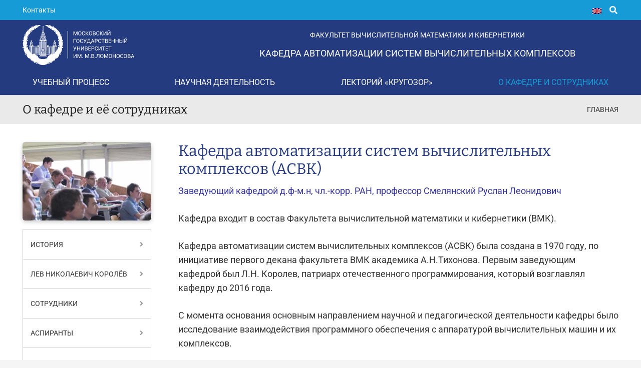

--- FILE ---
content_type: text/html; charset=UTF-8
request_url: https://asvk.cs.msu.ru/o-kafedre/
body_size: 18547
content:
<!DOCTYPE HTML><html lang="ru-RU"><head><meta charset="UTF-8"><title>О кафедре и её сотрудниках &#8212; Кафедра АСВК</title><meta name='robots' content='max-image-preview:large' /><style>img:is([sizes="auto" i],[sizes^="auto," i]){contain-intrinsic-size:3000px 1500px}</style><link rel="alternate" hreflang="ru" href="https://asvk.cs.msu.ru/o-kafedre/" /><link rel="alternate" hreflang="en" href="https://asvk.cs.msu.ru/en/about-department/" /><link rel="alternate" hreflang="x-default" href="https://asvk.cs.msu.ru/o-kafedre/" /><link href='https://fonts.gstatic.com' crossorigin='anonymous' rel='preconnect' /><link rel="alternate" type="application/rss+xml" title="Кафедра АСВК &raquo; Лента" href="https://asvk.cs.msu.ru/feed/" /><link rel="alternate" type="application/rss+xml" title="Кафедра АСВК &raquo; Лента комментариев" href="https://asvk.cs.msu.ru/comments/feed/" /><link rel="canonical" href="https://asvk.cs.msu.ru/o-kafedre" /><meta name="viewport" content="width=device-width, initial-scale=1"><meta name="SKYPE_TOOLBAR" content="SKYPE_TOOLBAR_PARSER_COMPATIBLE"><meta name="theme-color" content="#f5f5f5"><meta property="og:title" content="О кафедре и её сотрудниках &#8212; Кафедра АСВК"><meta property="og:url" content="https://asvk.cs.msu.ru/o-kafedre"><meta property="og:locale" content="ru_RU"><meta property="og:site_name" content="Кафедра АСВК"><meta property="og:type" content="website"><meta property="og:image" content="https://asvk.cs.msu.ru/wp-content/uploads/2023/03/16S.jpg" itemprop="image"><meta property="og:locale:alternate" content="en_US"><link rel='stylesheet' id='wpml-blocks-css' href='https://asvk.cs.msu.ru/wp-content/cache/autoptimize/css/autoptimize_single_4940e4ae72b6124a6eab7e97fc8df1f4.css?ver=4.6.13' media='all' /><link rel='stylesheet' id='us-theme-css' href='https://asvk.cs.msu.ru/wp-content/cache/autoptimize/css/autoptimize_single_7d5ee3433b49b7ef1727a80ff753ddcd.css?ver=dc43605a' media='all' /><link rel='stylesheet' id='theme-style-css' href='https://asvk.cs.msu.ru/wp-content/themes/Impreza-child/style.css?ver=8.33.2' media='all' /><link rel='stylesheet' id='bsf-Defaults-css' href='https://asvk.cs.msu.ru/wp-content/cache/autoptimize/css/autoptimize_single_2c18cd554a122810b63491301bd80113.css?ver=3.19.19' media='all' /> <script defer id="wpml-cookie-js-extra" src="[data-uri]"></script> <script src="https://asvk.cs.msu.ru/wp-content/cache/autoptimize/js/autoptimize_single_c6a55456af4776c733018888483aba22.js?ver=4.6.13" id="wpml-cookie-js" defer data-wp-strategy="defer"></script> <script defer id="post-views-counter-frontend-js-before" src="[data-uri]"></script> <script defer src="https://asvk.cs.msu.ru/wp-content/plugins/post-views-counter/js/frontend.min.js?ver=1.5.2" id="post-views-counter-frontend-js"></script> <script defer src="data:text/javascript;base64,"></script><link rel="https://api.w.org/" href="https://asvk.cs.msu.ru/wp-json/" /><link rel="alternate" title="JSON" type="application/json" href="https://asvk.cs.msu.ru/wp-json/wp/v2/pages/136872" /><link rel="EditURI" type="application/rsd+xml" title="RSD" href="https://asvk.cs.msu.ru/xmlrpc.php?rsd" /><meta name="generator" content="WordPress 6.7.2" /><link rel='shortlink' href='https://asvk.cs.msu.ru/?p=136872' /><link rel="alternate" title="oEmbed (JSON)" type="application/json+oembed" href="https://asvk.cs.msu.ru/wp-json/oembed/1.0/embed?url=https%3A%2F%2Fasvk.cs.msu.ru%2Fo-kafedre%2F" /><link rel="alternate" title="oEmbed (XML)" type="text/xml+oembed" href="https://asvk.cs.msu.ru/wp-json/oembed/1.0/embed?url=https%3A%2F%2Fasvk.cs.msu.ru%2Fo-kafedre%2F&#038;format=xml" /><meta name="generator" content="WPML ver:4.6.13 stt:1,45;" /> <script defer id="us_add_no_touch" src="[data-uri]"></script> <script defer id="us_color_scheme_switch_class" src="[data-uri]"></script> <meta name="generator" content="Powered by WPBakery Page Builder - drag and drop page builder for WordPress."/><link rel="icon" href="https://asvk.cs.msu.ru/wp-content/uploads/2023/08/cropped-logo-asvk-color-32x32.png" sizes="32x32" /><link rel="icon" href="https://asvk.cs.msu.ru/wp-content/uploads/2023/08/cropped-logo-asvk-color-192x192.png" sizes="192x192" /><link rel="apple-touch-icon" href="https://asvk.cs.msu.ru/wp-content/uploads/2023/08/cropped-logo-asvk-color-180x180.png" /><meta name="msapplication-TileImage" content="https://asvk.cs.msu.ru/wp-content/uploads/2023/08/cropped-logo-asvk-color-270x270.png" /> <noscript><style>.wpb_animate_when_almost_visible{opacity:1}</style></noscript><style id="us-icon-fonts">@font-face{font-display:block;font-style:normal;font-family:"fontawesome";font-weight:900;src:url("https://asvk.cs.msu.ru/wp-content/themes/Impreza/fonts/fa-solid-900.woff2?ver=8.33.2") format("woff2")}.fas{font-family:"fontawesome";font-weight:900}@font-face{font-display:block;font-style:normal;font-family:"Font Awesome 5 Brands";font-weight:400;src:url("https://asvk.cs.msu.ru/wp-content/themes/Impreza/fonts/fa-brands-400.woff2?ver=8.33.2") format("woff2")}.fab{font-family:"Font Awesome 5 Brands";font-weight:400}</style><style id="us-current-header-css">.l-subheader.at_top,.l-subheader.at_top .w-dropdown-list,.l-subheader.at_top .type_mobile .w-nav-list.level_1{background:var(--color-content-secondary);color:var(--color-header-middle-bg)}.no-touch .l-subheader.at_top a:hover,.no-touch .l-header.bg_transparent .l-subheader.at_top .w-dropdown.opened a:hover{color:#fff}.l-header.bg_transparent:not(.sticky) .l-subheader.at_top{background:var(--color-header-top-transparent-bg);color:var(--color-header-top-transparent-text)}.no-touch .l-header.bg_transparent:not(.sticky) .at_top .w-cart-link:hover,.no-touch .l-header.bg_transparent:not(.sticky) .at_top .w-text a:hover,.no-touch .l-header.bg_transparent:not(.sticky) .at_top .w-html a:hover,.no-touch .l-header.bg_transparent:not(.sticky) .at_top .w-nav>a:hover,.no-touch .l-header.bg_transparent:not(.sticky) .at_top .w-menu a:hover,.no-touch .l-header.bg_transparent:not(.sticky) .at_top .w-search>a:hover,.no-touch .l-header.bg_transparent:not(.sticky) .at_top .w-socials.color_text a:hover,.no-touch .l-header.bg_transparent:not(.sticky) .at_top .w-socials.color_link a:hover,.no-touch .l-header.bg_transparent:not(.sticky) .at_top .w-dropdown a:hover,.no-touch .l-header.bg_transparent:not(.sticky) .at_top .type_desktop .menu-item.level_1:hover>a{color:var(--color-header-top-transparent-text-hover)}.l-subheader.at_middle,.l-subheader.at_middle .w-dropdown-list,.l-subheader.at_middle .type_mobile .w-nav-list.level_1{background:var(--color-content-primary);color:#fff}.no-touch .l-subheader.at_middle a:hover,.no-touch .l-header.bg_transparent .l-subheader.at_middle .w-dropdown.opened a:hover{color:var(--color-content-secondary)}.l-header.bg_transparent:not(.sticky) .l-subheader.at_middle{background:var(--color-header-transparent-bg);color:var(--color-header-transparent-text)}.no-touch .l-header.bg_transparent:not(.sticky) .at_middle .w-cart-link:hover,.no-touch .l-header.bg_transparent:not(.sticky) .at_middle .w-text a:hover,.no-touch .l-header.bg_transparent:not(.sticky) .at_middle .w-html a:hover,.no-touch .l-header.bg_transparent:not(.sticky) .at_middle .w-nav>a:hover,.no-touch .l-header.bg_transparent:not(.sticky) .at_middle .w-menu a:hover,.no-touch .l-header.bg_transparent:not(.sticky) .at_middle .w-search>a:hover,.no-touch .l-header.bg_transparent:not(.sticky) .at_middle .w-socials.color_text a:hover,.no-touch .l-header.bg_transparent:not(.sticky) .at_middle .w-socials.color_link a:hover,.no-touch .l-header.bg_transparent:not(.sticky) .at_middle .w-dropdown a:hover,.no-touch .l-header.bg_transparent:not(.sticky) .at_middle .type_desktop .menu-item.level_1:hover>a{color:var(--color-header-transparent-text-hover)}.l-subheader.at_bottom,.l-subheader.at_bottom .w-dropdown-list,.l-subheader.at_bottom .type_mobile .w-nav-list.level_1{background:var(--color-content-primary);color:#fff}.no-touch .l-subheader.at_bottom a:hover,.no-touch .l-header.bg_transparent .l-subheader.at_bottom .w-dropdown.opened a:hover{color:var(--color-content-secondary)}.l-header.bg_transparent:not(.sticky) .l-subheader.at_bottom{background:var(--color-header-transparent-bg);color:var(--color-header-transparent-text)}.no-touch .l-header.bg_transparent:not(.sticky) .at_bottom .w-cart-link:hover,.no-touch .l-header.bg_transparent:not(.sticky) .at_bottom .w-text a:hover,.no-touch .l-header.bg_transparent:not(.sticky) .at_bottom .w-html a:hover,.no-touch .l-header.bg_transparent:not(.sticky) .at_bottom .w-nav>a:hover,.no-touch .l-header.bg_transparent:not(.sticky) .at_bottom .w-menu a:hover,.no-touch .l-header.bg_transparent:not(.sticky) .at_bottom .w-search>a:hover,.no-touch .l-header.bg_transparent:not(.sticky) .at_bottom .w-socials.color_text a:hover,.no-touch .l-header.bg_transparent:not(.sticky) .at_bottom .w-socials.color_link a:hover,.no-touch .l-header.bg_transparent:not(.sticky) .at_bottom .w-dropdown a:hover,.no-touch .l-header.bg_transparent:not(.sticky) .at_bottom .type_desktop .menu-item.level_1:hover>a{color:var(--color-header-transparent-text-hover)}.header_ver .l-header{background:var(--color-content-primary);color:#fff}@media (min-width:1025px){.hidden_for_default{display:none!important}.l-header{position:relative;z-index:111;width:100%}.l-subheader{margin:0 auto}.l-subheader.width_full{padding-left:1.5rem;padding-right:1.5rem}.l-subheader-h{display:flex;align-items:center;position:relative;margin:0 auto;max-width:var(--site-content-width,1200px);height:inherit}.w-header-show{display:none}.l-header.pos_fixed{position:fixed;left:0}.l-header.pos_fixed:not(.notransition) .l-subheader{transition-property:transform,box-shadow,line-height,height;transition-duration:.3s;transition-timing-function:cubic-bezier(.78,.13,.15,.86)}.headerinpos_bottom.sticky_first_section .l-header.pos_fixed{position:fixed!important}.header_hor .l-header.sticky_auto_hide{transition:transform .3s cubic-bezier(.78,.13,.15,.86) .1s}.header_hor .l-header.sticky_auto_hide.down{transform:translateY(-110%)}.l-header.bg_transparent:not(.sticky) .l-subheader{box-shadow:none!important;background:0 0}.l-header.bg_transparent~.l-main .l-section.width_full.height_auto:first-of-type>.l-section-h{padding-top:0!important;padding-bottom:0!important}.l-header.pos_static.bg_transparent{position:absolute;left:0}.l-subheader.width_full .l-subheader-h{max-width:none!important}.l-header.shadow_thin .l-subheader.at_middle,.l-header.shadow_thin .l-subheader.at_bottom{box-shadow:0 1px 0 rgba(0,0,0,.08)}.l-header.shadow_wide .l-subheader.at_middle,.l-header.shadow_wide .l-subheader.at_bottom{box-shadow:0 3px 5px -1px rgba(0,0,0,.1),0 2px 1px -1px rgba(0,0,0,.05)}.header_hor .l-subheader-cell>.w-cart{margin-left:0;margin-right:0}:root{--header-height:190px;--header-sticky-height:60px}.l-header:before{content:'190'}.l-header.sticky:before{content:'60'}.l-subheader.at_top{line-height:40px;height:40px}.l-header.sticky .l-subheader.at_top{line-height:0;height:0;overflow:hidden}.l-subheader.at_middle{line-height:100px;height:100px}.l-header.sticky .l-subheader.at_middle{line-height:60px;height:60px}.l-subheader.at_bottom{line-height:50px;height:50px}.l-header.sticky .l-subheader.at_bottom{line-height:0;height:0;overflow:hidden}.headerinpos_above .l-header.pos_fixed{overflow:hidden;transition:transform .3s;transform:translate3d(0,-100%,0)}.headerinpos_above .l-header.pos_fixed.sticky{overflow:visible;transform:none}.headerinpos_above .l-header.pos_fixed~.l-section>.l-section-h,.headerinpos_above .l-header.pos_fixed~.l-main .l-section:first-of-type>.l-section-h{padding-top:0!important}.headerinpos_below .l-header.pos_fixed:not(.sticky){position:absolute;top:100%}.headerinpos_below .l-header.pos_fixed~.l-main>.l-section:first-of-type>.l-section-h{padding-top:0!important}.headerinpos_below .l-header.pos_fixed~.l-main .l-section.full_height:nth-of-type(2){min-height:100vh}.headerinpos_below .l-header.pos_fixed~.l-main>.l-section:nth-of-type(2)>.l-section-h{padding-top:var(--header-height)}.headerinpos_bottom .l-header.pos_fixed:not(.sticky){position:absolute;top:100vh}.headerinpos_bottom .l-header.pos_fixed~.l-main>.l-section:first-of-type>.l-section-h{padding-top:0!important}.headerinpos_bottom .l-header.pos_fixed~.l-main>.l-section:first-of-type>.l-section-h{padding-bottom:var(--header-height)}.headerinpos_bottom .l-header.pos_fixed.bg_transparent~.l-main .l-section.valign_center:not(.height_auto):first-of-type>.l-section-h{top:calc( var(--header-height) / 2 )}.headerinpos_bottom .l-header.pos_fixed:not(.sticky) .w-cart-dropdown,.headerinpos_bottom .l-header.pos_fixed:not(.sticky) .w-nav.type_desktop .w-nav-list.level_2{bottom:100%;transform-origin:0 100%}.headerinpos_bottom .l-header.pos_fixed:not(.sticky) .w-nav.type_mobile.m_layout_dropdown .w-nav-list.level_1{top:auto;bottom:100%;box-shadow:var(--box-shadow-up)}.headerinpos_bottom .l-header.pos_fixed:not(.sticky) .w-nav.type_desktop .w-nav-list.level_3,.headerinpos_bottom .l-header.pos_fixed:not(.sticky) .w-nav.type_desktop .w-nav-list.level_4{top:auto;bottom:0;transform-origin:0 100%}.headerinpos_bottom .l-header.pos_fixed:not(.sticky) .w-dropdown-list{top:auto;bottom:-.4em;padding-top:.4em;padding-bottom:2.4em}.admin-bar .l-header.pos_static.bg_solid~.l-main .l-section.full_height:first-of-type{min-height:calc( 100vh - var(--header-height) - 32px )}.admin-bar .l-header.pos_fixed:not(.sticky_auto_hide)~.l-main .l-section.full_height:not(:first-of-type){min-height:calc( 100vh - var(--header-sticky-height) - 32px )}.admin-bar.headerinpos_below .l-header.pos_fixed~.l-main .l-section.full_height:nth-of-type(2){min-height:calc(100vh - 32px)}}@media (min-width:769px) and (max-width:1024px){.hidden_for_laptops{display:none!important}.l-header{position:relative;z-index:111;width:100%}.l-subheader{margin:0 auto}.l-subheader.width_full{padding-left:1.5rem;padding-right:1.5rem}.l-subheader-h{display:flex;align-items:center;position:relative;margin:0 auto;max-width:var(--site-content-width,1200px);height:inherit}.w-header-show{display:none}.l-header.pos_fixed{position:fixed;left:0}.l-header.pos_fixed:not(.notransition) .l-subheader{transition-property:transform,box-shadow,line-height,height;transition-duration:.3s;transition-timing-function:cubic-bezier(.78,.13,.15,.86)}.headerinpos_bottom.sticky_first_section .l-header.pos_fixed{position:fixed!important}.header_hor .l-header.sticky_auto_hide{transition:transform .3s cubic-bezier(.78,.13,.15,.86) .1s}.header_hor .l-header.sticky_auto_hide.down{transform:translateY(-110%)}.l-header.bg_transparent:not(.sticky) .l-subheader{box-shadow:none!important;background:0 0}.l-header.bg_transparent~.l-main .l-section.width_full.height_auto:first-of-type>.l-section-h{padding-top:0!important;padding-bottom:0!important}.l-header.pos_static.bg_transparent{position:absolute;left:0}.l-subheader.width_full .l-subheader-h{max-width:none!important}.l-header.shadow_thin .l-subheader.at_middle,.l-header.shadow_thin .l-subheader.at_bottom{box-shadow:0 1px 0 rgba(0,0,0,.08)}.l-header.shadow_wide .l-subheader.at_middle,.l-header.shadow_wide .l-subheader.at_bottom{box-shadow:0 3px 5px -1px rgba(0,0,0,.1),0 2px 1px -1px rgba(0,0,0,.05)}.header_hor .l-subheader-cell>.w-cart{margin-left:0;margin-right:0}:root{--header-height:190px;--header-sticky-height:60px}.l-header:before{content:'190'}.l-header.sticky:before{content:'60'}.l-subheader.at_top{line-height:40px;height:40px}.l-header.sticky .l-subheader.at_top{line-height:0;height:0;overflow:hidden}.l-subheader.at_middle{line-height:100px;height:100px}.l-header.sticky .l-subheader.at_middle{line-height:60px;height:60px}.l-subheader.at_bottom{line-height:50px;height:50px}.l-header.sticky .l-subheader.at_bottom{line-height:0;height:0;overflow:hidden}.headerinpos_above .l-header.pos_fixed{overflow:hidden;transition:transform .3s;transform:translate3d(0,-100%,0)}.headerinpos_above .l-header.pos_fixed.sticky{overflow:visible;transform:none}.headerinpos_above .l-header.pos_fixed~.l-section>.l-section-h,.headerinpos_above .l-header.pos_fixed~.l-main .l-section:first-of-type>.l-section-h{padding-top:0!important}.headerinpos_below .l-header.pos_fixed:not(.sticky){position:absolute;top:100%}.headerinpos_below .l-header.pos_fixed~.l-main>.l-section:first-of-type>.l-section-h{padding-top:0!important}.headerinpos_below .l-header.pos_fixed~.l-main .l-section.full_height:nth-of-type(2){min-height:100vh}.headerinpos_below .l-header.pos_fixed~.l-main>.l-section:nth-of-type(2)>.l-section-h{padding-top:var(--header-height)}.headerinpos_bottom .l-header.pos_fixed:not(.sticky){position:absolute;top:100vh}.headerinpos_bottom .l-header.pos_fixed~.l-main>.l-section:first-of-type>.l-section-h{padding-top:0!important}.headerinpos_bottom .l-header.pos_fixed~.l-main>.l-section:first-of-type>.l-section-h{padding-bottom:var(--header-height)}.headerinpos_bottom .l-header.pos_fixed.bg_transparent~.l-main .l-section.valign_center:not(.height_auto):first-of-type>.l-section-h{top:calc( var(--header-height) / 2 )}.headerinpos_bottom .l-header.pos_fixed:not(.sticky) .w-cart-dropdown,.headerinpos_bottom .l-header.pos_fixed:not(.sticky) .w-nav.type_desktop .w-nav-list.level_2{bottom:100%;transform-origin:0 100%}.headerinpos_bottom .l-header.pos_fixed:not(.sticky) .w-nav.type_mobile.m_layout_dropdown .w-nav-list.level_1{top:auto;bottom:100%;box-shadow:var(--box-shadow-up)}.headerinpos_bottom .l-header.pos_fixed:not(.sticky) .w-nav.type_desktop .w-nav-list.level_3,.headerinpos_bottom .l-header.pos_fixed:not(.sticky) .w-nav.type_desktop .w-nav-list.level_4{top:auto;bottom:0;transform-origin:0 100%}.headerinpos_bottom .l-header.pos_fixed:not(.sticky) .w-dropdown-list{top:auto;bottom:-.4em;padding-top:.4em;padding-bottom:2.4em}.admin-bar .l-header.pos_static.bg_solid~.l-main .l-section.full_height:first-of-type{min-height:calc( 100vh - var(--header-height) - 32px )}.admin-bar .l-header.pos_fixed:not(.sticky_auto_hide)~.l-main .l-section.full_height:not(:first-of-type){min-height:calc( 100vh - var(--header-sticky-height) - 32px )}.admin-bar.headerinpos_below .l-header.pos_fixed~.l-main .l-section.full_height:nth-of-type(2){min-height:calc(100vh - 32px)}}@media (min-width:481px) and (max-width:768px){.hidden_for_tablets{display:none!important}.l-subheader.at_bottom{display:none}.l-header{position:relative;z-index:111;width:100%}.l-subheader{margin:0 auto}.l-subheader.width_full{padding-left:1.5rem;padding-right:1.5rem}.l-subheader-h{display:flex;align-items:center;position:relative;margin:0 auto;max-width:var(--site-content-width,1200px);height:inherit}.w-header-show{display:none}.l-header.pos_fixed{position:fixed;left:0}.l-header.pos_fixed:not(.notransition) .l-subheader{transition-property:transform,box-shadow,line-height,height;transition-duration:.3s;transition-timing-function:cubic-bezier(.78,.13,.15,.86)}.headerinpos_bottom.sticky_first_section .l-header.pos_fixed{position:fixed!important}.header_hor .l-header.sticky_auto_hide{transition:transform .3s cubic-bezier(.78,.13,.15,.86) .1s}.header_hor .l-header.sticky_auto_hide.down{transform:translateY(-110%)}.l-header.bg_transparent:not(.sticky) .l-subheader{box-shadow:none!important;background:0 0}.l-header.bg_transparent~.l-main .l-section.width_full.height_auto:first-of-type>.l-section-h{padding-top:0!important;padding-bottom:0!important}.l-header.pos_static.bg_transparent{position:absolute;left:0}.l-subheader.width_full .l-subheader-h{max-width:none!important}.l-header.shadow_thin .l-subheader.at_middle,.l-header.shadow_thin .l-subheader.at_bottom{box-shadow:0 1px 0 rgba(0,0,0,.08)}.l-header.shadow_wide .l-subheader.at_middle,.l-header.shadow_wide .l-subheader.at_bottom{box-shadow:0 3px 5px -1px rgba(0,0,0,.1),0 2px 1px -1px rgba(0,0,0,.05)}.header_hor .l-subheader-cell>.w-cart{margin-left:0;margin-right:0}:root{--header-height:120px;--header-sticky-height:60px}.l-header:before{content:'120'}.l-header.sticky:before{content:'60'}.l-subheader.at_top{line-height:40px;height:40px}.l-header.sticky .l-subheader.at_top{line-height:0;height:0;overflow:hidden}.l-subheader.at_middle{line-height:80px;height:80px}.l-header.sticky .l-subheader.at_middle{line-height:60px;height:60px}.l-subheader.at_bottom{line-height:50px;height:50px}.l-header.sticky .l-subheader.at_bottom{line-height:50px;height:50px}}@media (max-width:480px){.hidden_for_mobiles{display:none!important}.l-subheader.at_top{display:none}.l-subheader.at_bottom{display:none}.l-header{position:relative;z-index:111;width:100%}.l-subheader{margin:0 auto}.l-subheader.width_full{padding-left:1.5rem;padding-right:1.5rem}.l-subheader-h{display:flex;align-items:center;position:relative;margin:0 auto;max-width:var(--site-content-width,1200px);height:inherit}.w-header-show{display:none}.l-header.pos_fixed{position:fixed;left:0}.l-header.pos_fixed:not(.notransition) .l-subheader{transition-property:transform,box-shadow,line-height,height;transition-duration:.3s;transition-timing-function:cubic-bezier(.78,.13,.15,.86)}.headerinpos_bottom.sticky_first_section .l-header.pos_fixed{position:fixed!important}.header_hor .l-header.sticky_auto_hide{transition:transform .3s cubic-bezier(.78,.13,.15,.86) .1s}.header_hor .l-header.sticky_auto_hide.down{transform:translateY(-110%)}.l-header.bg_transparent:not(.sticky) .l-subheader{box-shadow:none!important;background:0 0}.l-header.bg_transparent~.l-main .l-section.width_full.height_auto:first-of-type>.l-section-h{padding-top:0!important;padding-bottom:0!important}.l-header.pos_static.bg_transparent{position:absolute;left:0}.l-subheader.width_full .l-subheader-h{max-width:none!important}.l-header.shadow_thin .l-subheader.at_middle,.l-header.shadow_thin .l-subheader.at_bottom{box-shadow:0 1px 0 rgba(0,0,0,.08)}.l-header.shadow_wide .l-subheader.at_middle,.l-header.shadow_wide .l-subheader.at_bottom{box-shadow:0 3px 5px -1px rgba(0,0,0,.1),0 2px 1px -1px rgba(0,0,0,.05)}.header_hor .l-subheader-cell>.w-cart{margin-left:0;margin-right:0}:root{--header-height:60px;--header-sticky-height:60px}.l-header:before{content:'60'}.l-header.sticky:before{content:'60'}.l-subheader.at_top{line-height:40px;height:40px}.l-header.sticky .l-subheader.at_top{line-height:0;height:0;overflow:hidden}.l-subheader.at_middle{line-height:60px;height:60px}.l-header.sticky .l-subheader.at_middle{line-height:60px;height:60px}.l-subheader.at_bottom{line-height:50px;height:50px}.l-header.sticky .l-subheader.at_bottom{line-height:50px;height:50px}}@media (min-width:1025px){.ush_image_1{height:80px!important}.l-header.sticky .ush_image_1{height:45px!important}}@media (min-width:769px) and (max-width:1024px){.ush_image_1{height:80px!important}.l-header.sticky .ush_image_1{height:35px!important}}@media (min-width:481px) and (max-width:768px){.ush_image_1{height:55px!important}.l-header.sticky .ush_image_1{height:25px!important}}@media (max-width:480px){.ush_image_1{height:50px!important}.l-header.sticky .ush_image_1{height:50px!important}}.header_hor .ush_menu_1.type_desktop .menu-item.level_1>a:not(.w-btn){padding-left:14px;padding-right:14px}.header_hor .ush_menu_1.type_desktop .menu-item.level_1>a.w-btn{margin-left:14px;margin-right:14px}.header_hor .ush_menu_1.type_desktop.align-edges>.w-nav-list.level_1{margin-left:-14px;margin-right:-14px}.header_ver .ush_menu_1.type_desktop .menu-item.level_1>a:not(.w-btn){padding-top:14px;padding-bottom:14px}.header_ver .ush_menu_1.type_desktop .menu-item.level_1>a.w-btn{margin-top:14px;margin-bottom:14px}.ush_menu_1.type_desktop .menu-item:not(.level_1){font-size:1rem}.ush_menu_1.type_mobile .w-nav-anchor.level_1,.ush_menu_1.type_mobile .w-nav-anchor.level_1+.w-nav-arrow{font-size:1.1rem}.ush_menu_1.type_mobile .w-nav-anchor:not(.level_1),.ush_menu_1.type_mobile .w-nav-anchor:not(.level_1)+.w-nav-arrow{font-size:.9rem}@media (min-width:1025px){.ush_menu_1 .w-nav-icon{font-size:36px}}@media (min-width:769px) and (max-width:1024px){.ush_menu_1 .w-nav-icon{font-size:32px}}@media (min-width:481px) and (max-width:768px){.ush_menu_1 .w-nav-icon{font-size:28px}}@media (max-width:480px){.ush_menu_1 .w-nav-icon{font-size:24px}}.ush_menu_1 .w-nav-icon>div{border-width:3px}@media screen and (max-width:1024px){.w-nav.ush_menu_1>.w-nav-list.level_1{display:none}.ush_menu_1 .w-nav-control{display:block}}.ush_menu_1 .w-nav-item.level_1>a:not(.w-btn):focus,.no-touch .ush_menu_1 .w-nav-item.level_1.opened>a:not(.w-btn),.no-touch .ush_menu_1 .w-nav-item.level_1:hover>a:not(.w-btn){background:0 0;color:var(--color-content-secondary)}.ush_menu_1 .w-nav-item.level_1.current-menu-item>a:not(.w-btn),.ush_menu_1 .w-nav-item.level_1.current-menu-ancestor>a:not(.w-btn),.ush_menu_1 .w-nav-item.level_1.current-page-ancestor>a:not(.w-btn){background:0 0;color:var(--color-content-secondary)}.l-header.bg_transparent:not(.sticky) .ush_menu_1.type_desktop .w-nav-item.level_1.current-menu-item>a:not(.w-btn),.l-header.bg_transparent:not(.sticky) .ush_menu_1.type_desktop .w-nav-item.level_1.current-menu-ancestor>a:not(.w-btn),.l-header.bg_transparent:not(.sticky) .ush_menu_1.type_desktop .w-nav-item.level_1.current-page-ancestor>a:not(.w-btn){background:0 0;color:var(--color-header-transparent-text-hover)}.ush_menu_1 .w-nav-list:not(.level_1){background:var(--color-header-middle-bg);color:var(--color-header-middle-text)}.no-touch .ush_menu_1 .w-nav-item:not(.level_1)>a:focus,.no-touch .ush_menu_1 .w-nav-item:not(.level_1):hover>a{background:0 0;color:var(--color-content-secondary)}.ush_menu_1 .w-nav-item:not(.level_1).current-menu-item>a,.ush_menu_1 .w-nav-item:not(.level_1).current-menu-ancestor>a,.ush_menu_1 .w-nav-item:not(.level_1).current-page-ancestor>a{background:0 0;color:var(--color-content-secondary)}.header_hor .ush_menu_2.type_desktop .menu-item.level_1>a:not(.w-btn){padding-left:20px;padding-right:20px}.header_hor .ush_menu_2.type_desktop .menu-item.level_1>a.w-btn{margin-left:20px;margin-right:20px}.header_hor .ush_menu_2.type_desktop.align-edges>.w-nav-list.level_1{margin-left:-20px;margin-right:-20px}.header_ver .ush_menu_2.type_desktop .menu-item.level_1>a:not(.w-btn){padding-top:20px;padding-bottom:20px}.header_ver .ush_menu_2.type_desktop .menu-item.level_1>a.w-btn{margin-top:20px;margin-bottom:20px}.ush_menu_2.type_desktop .menu-item:not(.level_1){font-size:1rem}.ush_menu_2.type_mobile .w-nav-anchor.level_1,.ush_menu_2.type_mobile .w-nav-anchor.level_1+.w-nav-arrow{font-size:1.1rem}.ush_menu_2.type_mobile .w-nav-anchor:not(.level_1),.ush_menu_2.type_mobile .w-nav-anchor:not(.level_1)+.w-nav-arrow{font-size:.9rem}@media (min-width:1025px){.ush_menu_2 .w-nav-icon{font-size:36px}}@media (min-width:769px) and (max-width:1024px){.ush_menu_2 .w-nav-icon{font-size:32px}}@media (min-width:481px) and (max-width:768px){.ush_menu_2 .w-nav-icon{font-size:28px}}@media (max-width:480px){.ush_menu_2 .w-nav-icon{font-size:24px}}.ush_menu_2 .w-nav-icon>div{border-width:3px}@media screen and (max-width:768px){.w-nav.ush_menu_2>.w-nav-list.level_1{display:none}.ush_menu_2 .w-nav-control{display:block}}.ush_menu_2 .w-nav-item.level_1>a:not(.w-btn):focus,.no-touch .ush_menu_2 .w-nav-item.level_1.opened>a:not(.w-btn),.no-touch .ush_menu_2 .w-nav-item.level_1:hover>a:not(.w-btn){background:0 0;color:var(--color-content-secondary)}.ush_menu_2 .w-nav-item.level_1.current-menu-item>a:not(.w-btn),.ush_menu_2 .w-nav-item.level_1.current-menu-ancestor>a:not(.w-btn),.ush_menu_2 .w-nav-item.level_1.current-page-ancestor>a:not(.w-btn){background:0 0;color:var(--color-content-secondary)}.l-header.bg_transparent:not(.sticky) .ush_menu_2.type_desktop .w-nav-item.level_1.current-menu-item>a:not(.w-btn),.l-header.bg_transparent:not(.sticky) .ush_menu_2.type_desktop .w-nav-item.level_1.current-menu-ancestor>a:not(.w-btn),.l-header.bg_transparent:not(.sticky) .ush_menu_2.type_desktop .w-nav-item.level_1.current-page-ancestor>a:not(.w-btn){background:0 0;color:var(--color-header-transparent-text-hover)}.ush_menu_2 .w-nav-list:not(.level_1){background:var(--color-header-middle-bg);color:var(--color-header-middle-text)}.no-touch .ush_menu_2 .w-nav-item:not(.level_1)>a:focus,.no-touch .ush_menu_2 .w-nav-item:not(.level_1):hover>a{background:0 0;color:var(--color-content-secondary)}.ush_menu_2 .w-nav-item:not(.level_1).current-menu-item>a,.ush_menu_2 .w-nav-item:not(.level_1).current-menu-ancestor>a,.ush_menu_2 .w-nav-item:not(.level_1).current-page-ancestor>a{background:0 0;color:var(--color-content-secondary)}@media (min-width:1025px){.ush_search_1.layout_simple{max-width:300px}.ush_search_1.layout_modern.active{width:300px}.ush_search_1{font-size:16px}}@media (min-width:769px) and (max-width:1024px){.ush_search_1.layout_simple{max-width:250px}.ush_search_1.layout_modern.active{width:250px}.ush_search_1{font-size:20px}}@media (min-width:481px) and (max-width:768px){.ush_search_1.layout_simple{max-width:200px}.ush_search_1.layout_modern.active{width:200px}.ush_search_1{font-size:22px}}@media (max-width:480px){.ush_search_1{font-size:20px}}.ush_socials_1 .w-socials-list{margin:0}.ush_socials_1 .w-socials-item{padding:0}@media (min-width:1025px){.ush_cart_1 .w-cart-link{font-size:26px}}@media (min-width:769px) and (max-width:1024px){.ush_cart_1 .w-cart-link{font-size:24px}}@media (min-width:481px) and (max-width:768px){.ush_cart_1 .w-cart-link{font-size:22px}}@media (max-width:480px){.ush_cart_1 .w-cart-link{font-size:20px}}.ush_text_3{color:#ffffff!important;font-size:14px!important}.ush_menu_1{font-size:16px!important;text-transform:uppercase!important}.ush_text_1{font-size:14px!important}.ush_text_4{padding-left:5px!important;padding-right:5px!important}.ush_menu_2{font-size:16px!important;text-transform:uppercase!important}.ush_text_2{text-transform:uppercase!important}</style><style id="us-design-options-css">.us_custom_50cc7d67{margin-bottom:30px!important}.us_custom_81135851{margin-bottom:1em!important}.us_custom_fac03684{background:#212327!important}.us_custom_ed05b3dd{color:#ffffff!important;text-transform:uppercase!important}.us_custom_3d365341{padding:5%!important;border:1px solid #e8e8e8!important}.us_custom_71c93769{color:#BDC8C9!important;font-size:14px!important;line-height:20px!important}.us_custom_a0112e3c{padding-top:15px!important;padding-bottom:15px!important;background:#EAEAEA!important}.us_custom_95e7ef7b{font-size:24px!important;margin-bottom:0!important}.us_custom_92c83c01{color:#333333!important;font-size:14px!important;text-transform:uppercase!important;padding-top:5px!important}.us_custom_c58cd645{margin-bottom:1rem!important;border-radius:.3rem!important;box-shadow:0 3px 8px 0 rgba(0,0,0,.2)!important}</style></head><body class="page-template-default page page-id-136872 page-parent l-body Impreza_8.33.2 us-core_8.33.2 header_hor headerinpos_top state_default wpb-js-composer js-comp-ver-7.0 vc_responsive" itemscope itemtype="https://schema.org/WebPage"><div class="l-canvas type_wide"><header id="page-header" class="l-header pos_fixed shadow_thin bg_solid id_137155" itemscope itemtype="https://schema.org/WPHeader"><div class="l-subheader at_top"><div class="l-subheader-h"><div class="l-subheader-cell at_left"><div class="w-text hidden_for_mobiles ush_text_3 has_text_color nowrap"><a href="/contact-us/" class="w-text-h"><span class="w-text-value">Контакты</span></a></div></div><div class="l-subheader-cell at_center"></div><div class="l-subheader-cell at_right"><div class="w-html ush_html_1"><div class="wpml-ls-statics-shortcode_actions wpml-ls wpml-ls-legacy-list-horizontal"><ul><li class="wpml-ls-slot-shortcode_actions wpml-ls-item wpml-ls-item-en wpml-ls-first-item wpml-ls-last-item wpml-ls-item-legacy-list-horizontal"> <a href="https://asvk.cs.msu.ru/en/about-department/" class="wpml-ls-link"> <img
 class="wpml-ls-flag"
 src="https://asvk.cs.msu.ru/wp-content/plugins/sitepress-multilingual-cms/res/flags/en.png"
 alt="Английский"
 width=18            height=12    /></a></li></ul></div></div><div class="w-search ush_search_1 elm_in_header layout_fullwidth iconpos_right"><a class="w-search-open" role="button" aria-label="Поиск" href="#"><i class="fas fa-search"></i></a><div class="w-search-form"><form class="w-form-row for_text" role="search" action="https://asvk.cs.msu.ru/" method="get"><div class="w-form-row-field"><input type="text" name="s" placeholder="Поиск" aria-label="Поиск" value><input type="hidden" name="lang" value="ru" /></div><button aria-label="Закрыть" class="w-search-close" type="button"></button></form></div></div></div></div></div><div class="l-subheader at_middle"><div class="l-subheader-h"><div class="l-subheader-cell at_left"><div class="w-image ush_image_1"><a target="_blank" rel="nofollow" href="https://www.msu.ru/" aria-label="MSU Logo" class="w-image-h"><img src="https://asvk.cs.msu.ru/wp-content/uploads/2023/03/svg-edited-2.svg" class="attachment-full size-full" alt="" loading="lazy" decoding="async" /></a></div></div><div class="l-subheader-cell at_center"><div class="w-vwrapper hide-for-sticky hidden_for_mobiles ush_vwrapper_1 align_center valign_top"><div class="w-text hidden_for_mobiles ush_text_1 nowrap"><a target="_blank" rel="nofollow" href="http://cs.msu.ru/" class="w-text-h"><span class="w-text-value">ФАКУЛЬТЕТ ВЫЧИСЛИТЕЛЬНОЙ МАТЕМАТИКИ И КИБЕРНЕТИКИ</span></a></div><div class="w-text hidden_for_mobiles ush_text_4 nowrap"><a href="/" class="w-text-h"><span class="w-text-value">КАФЕДРА АВТОМАТИЗАЦИИ СИСТЕМ ВЫЧИСЛИТЕЛЬНЫХ КОМПЛЕКСОВ</span></a></div></div><div class="w-hwrapper hide-for-not-sticky hidden_for_tablets hidden_for_mobiles ush_hwrapper_1 align_center valign_top" style="--hwrapper-gap:1.20rem"><nav class="w-nav type_desktop ush_menu_1 height_full dropdown_height m_align_none m_layout_dropdown" itemscope itemtype="https://schema.org/SiteNavigationElement"><a class="w-nav-control" aria-label="Меню" href="#"><div class="w-nav-icon"><div></div></div></a><ul class="w-nav-list level_1 hide_for_mobiles hover_simple"><li id="menu-item-144562" class="menu-item menu-item-type-post_type menu-item-object-page menu-item-has-children w-nav-item level_1 menu-item-144562"><a class="w-nav-anchor level_1" href="https://asvk.cs.msu.ru/uchebnyj-process/"><span class="w-nav-title">Учебный процесс</span><span class="w-nav-arrow"></span></a><ul class="w-nav-list level_2"><li id="menu-item-144563" class="menu-item menu-item-type-post_type menu-item-object-page w-nav-item level_2 menu-item-144563"><a class="w-nav-anchor level_2" href="https://asvk.cs.msu.ru/uchebnyj-process/kak-pojti-uchitsya-na-asvk/"><span class="w-nav-title">Как пойти учиться на АСВК</span><span class="w-nav-arrow"></span></a></li><li id="menu-item-144564" class="menu-item menu-item-type-post_type menu-item-object-page w-nav-item level_2 menu-item-144564"><a class="w-nav-anchor level_2" href="https://asvk.cs.msu.ru/uchebnyj-process/ob-uchebe/"><span class="w-nav-title">Об учебе</span><span class="w-nav-arrow"></span></a></li><li id="menu-item-144565" class="menu-item menu-item-type-post_type menu-item-object-page menu-item-has-children w-nav-item level_2 menu-item-144565"><a class="w-nav-anchor level_2" href="https://asvk.cs.msu.ru/uchebnyj-process/chitaemye-kursy/"><span class="w-nav-title">Читаемые курсы</span><span class="w-nav-arrow"></span></a><ul class="w-nav-list level_3"><li id="menu-item-144568" class="menu-item menu-item-type-custom menu-item-object-custom menu-item-has-children w-nav-item level_3 menu-item-144568"><a class="w-nav-anchor level_3" href="https://asvk.cs.msu.ru/uchebnyj-process/chitaemye-kursy/#bachelors-faculty-courses"><span class="w-nav-title">Бакалавриат</span><span class="w-nav-arrow"></span></a><ul class="w-nav-list level_4"><li id="menu-item-144597" class="menu-item menu-item-type-post_type menu-item-object-page w-nav-item level_4 menu-item-144597"><a class="w-nav-anchor level_4" href="https://asvk.cs.msu.ru/uchebnyj-process/chitaemye-kursy/vvedenie-v-seti-evm/"><span class="w-nav-title">Введение в сети ЭВМ</span><span class="w-nav-arrow"></span></a></li><li id="menu-item-144598" class="menu-item menu-item-type-post_type menu-item-object-page w-nav-item level_4 menu-item-144598"><a class="w-nav-anchor level_4" href="https://asvk.cs.msu.ru/uchebnyj-process/chitaemye-kursy/arhitektura-sovremennyh-kompjuterov/"><span class="w-nav-title">Архитектура современных компьютеров</span><span class="w-nav-arrow"></span></a></li><li id="menu-item-144599" class="menu-item menu-item-type-post_type menu-item-object-page w-nav-item level_4 menu-item-144599"><a class="w-nav-anchor level_4" href="https://asvk.cs.msu.ru/uchebnyj-process/chitaemye-kursy/sovmestnaya-razrabotka-na-yazyke-python/"><span class="w-nav-title">Совместная разработка на языке Python</span><span class="w-nav-arrow"></span></a></li><li id="menu-item-144600" class="menu-item menu-item-type-post_type menu-item-object-page w-nav-item level_4 menu-item-144600"><a class="w-nav-anchor level_4" href="https://asvk.cs.msu.ru/uchebnyj-process/chitaemye-kursy/praktikum-na-evm-po-kursu-algoritmy-i-algoritmicheskie-yazyki-gr-113-118/"><span class="w-nav-title">Практикум на ЭВМ по курсу «Алгоритмы и алгоритмические языки» (гр. 113, 118)</span><span class="w-nav-arrow"></span></a></li><li id="menu-item-144601" class="menu-item menu-item-type-post_type menu-item-object-page w-nav-item level_4 menu-item-144601"><a class="w-nav-anchor level_4" href="https://asvk.cs.msu.ru/uchebnyj-process/chitaemye-kursy/praktikum-na-evm-po-kursu-arhitektura-evm-i-yazyk-assemblera/"><span class="w-nav-title">Практикум на ЭВМ по курсу «Архитектура ЭВМ и язык Ассемблера»</span><span class="w-nav-arrow"></span></a></li><li id="menu-item-144602" class="menu-item menu-item-type-post_type menu-item-object-page w-nav-item level_4 menu-item-144602"><a class="w-nav-anchor level_4" href="https://asvk.cs.msu.ru/uchebnyj-process/chitaemye-kursy/planirovanie-vychislenij-v-raspredeljonnyh-sistemah/"><span class="w-nav-title">Планирование вычислений в распределённых системах</span><span class="w-nav-arrow"></span></a></li><li id="menu-item-144603" class="menu-item menu-item-type-post_type menu-item-object-page w-nav-item level_4 menu-item-144603"><a class="w-nav-anchor level_4" href="https://asvk.cs.msu.ru/uchebnyj-process/chitaemye-kursy/praktikum-na-evm-421-gruppa/"><span class="w-nav-title">Практикум на ЭВМ (421 Группа)</span><span class="w-nav-arrow"></span></a></li><li id="menu-item-144604" class="menu-item menu-item-type-post_type menu-item-object-page w-nav-item level_4 menu-item-144604"><a class="w-nav-anchor level_4" href="https://asvk.cs.msu.ru/uchebnyj-process/chitaemye-kursy/imitacionnoe-modelirovanie-v-issledovanii-i-razrabotke-vychislitelnyh-sistem/"><span class="w-nav-title">Имитационное моделирование в исследовании и разработке вычислительных систем</span><span class="w-nav-arrow"></span></a></li><li id="menu-item-144605" class="menu-item menu-item-type-post_type menu-item-object-page w-nav-item level_4 menu-item-144605"><a class="w-nav-anchor level_4" href="https://asvk.cs.msu.ru/uchebnyj-process/chitaemye-kursy/vvedenie-v-kompjuternye-seti-dlya-vtorogo-potoka/"><span class="w-nav-title">Введение в компьютерные сети для второго потока</span><span class="w-nav-arrow"></span></a></li></ul></li><li id="menu-item-144569" class="menu-item menu-item-type-custom menu-item-object-custom menu-item-has-children w-nav-item level_3 menu-item-144569"><a class="w-nav-anchor level_3" href="https://asvk.cs.msu.ru/uchebnyj-process/chitaemye-kursy/#masters-faculty-courses"><span class="w-nav-title">Магистратура</span><span class="w-nav-arrow"></span></a><ul class="w-nav-list level_4"><li id="menu-item-144606" class="menu-item menu-item-type-post_type menu-item-object-page w-nav-item level_4 menu-item-144606"><a class="w-nav-anchor level_4" href="https://asvk.cs.msu.ru/uchebnyj-process/chitaemye-kursy/istoriya-i-metodologiya-prikladnoj-matematiki-i-informatiki/"><span class="w-nav-title">История и методология прикладной математики и информатики</span><span class="w-nav-arrow"></span></a></li><li id="menu-item-144607" class="menu-item menu-item-type-post_type menu-item-object-page w-nav-item level_4 menu-item-144607"><a class="w-nav-anchor level_4" href="https://asvk.cs.msu.ru/uchebnyj-process/chitaemye-kursy/arhitektura-setevyh-ustrojstv/"><span class="w-nav-title">Архитектура сетевых устройств</span><span class="w-nav-arrow"></span></a></li><li id="menu-item-144608" class="menu-item menu-item-type-post_type menu-item-object-page w-nav-item level_4 menu-item-144608"><a class="w-nav-anchor level_4" href="https://asvk.cs.msu.ru/uchebnyj-process/chitaemye-kursy/tehnologii-sotovoj-svyazi/"><span class="w-nav-title">Технологии сотовой связи</span><span class="w-nav-arrow"></span></a></li><li id="menu-item-144609" class="menu-item menu-item-type-post_type menu-item-object-page w-nav-item level_4 menu-item-144609"><a class="w-nav-anchor level_4" href="https://asvk.cs.msu.ru/uchebnyj-process/chitaemye-kursy/matematicheskie-osnovy-protokolov-besprovodnyh-setej/"><span class="w-nav-title">Математические основы протоколов беспроводных сетей</span><span class="w-nav-arrow"></span></a></li><li id="menu-item-144610" class="menu-item menu-item-type-post_type menu-item-object-page w-nav-item level_4 menu-item-144610"><a class="w-nav-anchor level_4" href="https://asvk.cs.msu.ru/uchebnyj-process/chitaemye-kursy/upravlenie-setevymi-resursami-i-kachestvom-servisa/"><span class="w-nav-title">Управление сетевыми ресурсами и качеством сервиса</span><span class="w-nav-arrow"></span></a></li><li id="menu-item-144611" class="menu-item menu-item-type-post_type menu-item-object-page w-nav-item level_4 menu-item-144611"><a class="w-nav-anchor level_4" href="https://asvk.cs.msu.ru/uchebnyj-process/chitaemye-kursy/programmno-konfiguriruemye-seti-sdn/"><span class="w-nav-title">Программно-конфигурируемые сети (SDN)</span><span class="w-nav-arrow"></span></a></li><li id="menu-item-144612" class="menu-item menu-item-type-post_type menu-item-object-page w-nav-item level_4 menu-item-144612"><a class="w-nav-anchor level_4" href="https://asvk.cs.msu.ru/uchebnyj-process/chitaemye-kursy/upravlenie-proektami-razrabotki-programmnogo-obespecheniya/"><span class="w-nav-title">Управление проектами разработки программного обеспечения</span><span class="w-nav-arrow"></span></a></li><li id="menu-item-144613" class="menu-item menu-item-type-post_type menu-item-object-page w-nav-item level_4 menu-item-144613"><a class="w-nav-anchor level_4" href="https://asvk.cs.msu.ru/uchebnyj-process/chitaemye-kursy/oblachnye-vychisleniya-i-virtualizaciya-informacionnyh-resursov/"><span class="w-nav-title">Облачные вычисления и виртуализация информационных ресурсов</span><span class="w-nav-arrow"></span></a></li><li id="menu-item-144614" class="menu-item menu-item-type-post_type menu-item-object-page w-nav-item level_4 menu-item-144614"><a class="w-nav-anchor level_4" href="https://asvk.cs.msu.ru/uchebnyj-process/chitaemye-kursy/veroyatnostnye-metody-analiza-kompjuternyh-setej/"><span class="w-nav-title">Вероятностные методы анализа компьютерных сетей</span><span class="w-nav-arrow"></span></a></li><li id="menu-item-144615" class="menu-item menu-item-type-post_type menu-item-object-page w-nav-item level_4 menu-item-144615"><a class="w-nav-anchor level_4" href="https://asvk.cs.msu.ru/uchebnyj-process/chitaemye-kursy/teoriya-igr-i-issledovanie-operacij/"><span class="w-nav-title">Теория игр и исследование операций</span><span class="w-nav-arrow"></span></a></li><li id="menu-item-144616" class="menu-item menu-item-type-post_type menu-item-object-page w-nav-item level_4 menu-item-144616"><a class="w-nav-anchor level_4" href="https://asvk.cs.msu.ru/uchebnyj-process/chitaemye-kursy/metody-verifikacii-programm/"><span class="w-nav-title">Методы верификации программ</span><span class="w-nav-arrow"></span></a></li><li id="menu-item-144617" class="menu-item menu-item-type-post_type menu-item-object-page w-nav-item level_4 menu-item-144617"><a class="w-nav-anchor level_4" href="https://asvk.cs.msu.ru/uchebnyj-process/chitaemye-kursy/informacionnaya-bezopasnost/"><span class="w-nav-title">Информационная безопасность</span><span class="w-nav-arrow"></span></a></li><li id="menu-item-144618" class="menu-item menu-item-type-post_type menu-item-object-page w-nav-item level_4 menu-item-144618"><a class="w-nav-anchor level_4" href="https://asvk.cs.msu.ru/uchebnyj-process/chitaemye-kursy/raspredeljonnye-algoritmy-i-sistemy/"><span class="w-nav-title">Распределённые алгоритмы и системы</span><span class="w-nav-arrow"></span></a></li><li id="menu-item-144619" class="menu-item menu-item-type-post_type menu-item-object-page w-nav-item level_4 menu-item-144619"><a class="w-nav-anchor level_4" href="https://asvk.cs.msu.ru/uchebnyj-process/chitaemye-kursy/osnovy-analiza-i-proektirovaniya-upravlyajushhih-sistem-realnogo-vremeni/"><span class="w-nav-title">Основы анализа и проектирования управляющих систем реального времени</span><span class="w-nav-arrow"></span></a></li><li id="menu-item-144620" class="menu-item menu-item-type-post_type menu-item-object-page w-nav-item level_4 menu-item-144620"><a class="w-nav-anchor level_4" href="https://asvk.cs.msu.ru/uchebnyj-process/chitaemye-kursy/metody-mashinnogo-obucheniya/"><span class="w-nav-title">Методы машинного обучения</span><span class="w-nav-arrow"></span></a></li></ul></li><li id="menu-item-144570" class="menu-item menu-item-type-custom menu-item-object-custom menu-item-has-children w-nav-item level_3 menu-item-144570"><a class="w-nav-anchor level_3" href="https://asvk.cs.msu.ru/uchebnyj-process/chitaemye-kursy/#special-courses"><span class="w-nav-title">Спецкурсы</span><span class="w-nav-arrow"></span></a><ul class="w-nav-list level_4"><li id="menu-item-144623" class="menu-item menu-item-type-post_type menu-item-object-page w-nav-item level_4 menu-item-144623"><a class="w-nav-anchor level_4" href="https://asvk.cs.msu.ru/uchebnyj-process/chitaemye-kursy/vvedenie-v-oblachnye-vychislitelnye-sredy-bakalavriat/"><span class="w-nav-title">Введение в облачные вычислительные среды</span><span class="w-nav-arrow"></span></a></li><li id="menu-item-144622" class="menu-item menu-item-type-post_type menu-item-object-page w-nav-item level_4 menu-item-144622"><a class="w-nav-anchor level_4" href="https://asvk.cs.msu.ru/uchebnyj-process/chitaemye-kursy/oblachnye-vychislitelnye-sredy/"><span class="w-nav-title">Облачные вычислительные среды</span><span class="w-nav-arrow"></span></a></li><li id="menu-item-144624" class="menu-item menu-item-type-post_type menu-item-object-page w-nav-item level_4 menu-item-144624"><a class="w-nav-anchor level_4" href="https://asvk.cs.msu.ru/uchebnyj-process/chitaemye-kursy/seti-mobilnoj-svyazi-pyatogo-pokoleniya-5g/"><span class="w-nav-title">Сети мобильной связи пятого поколения (5G)</span><span class="w-nav-arrow"></span></a></li><li id="menu-item-144625" class="menu-item menu-item-type-post_type menu-item-object-page w-nav-item level_4 menu-item-144625"><a class="w-nav-anchor level_4" href="https://asvk.cs.msu.ru/uchebnyj-process/oznakomitelnyj-speckurs/"><span class="w-nav-title">Введение в сети передачи и обработки данных</span><span class="w-nav-arrow"></span></a></li></ul></li><li id="menu-item-144571" class="menu-item menu-item-type-custom menu-item-object-custom menu-item-has-children w-nav-item level_3 menu-item-144571"><a class="w-nav-anchor level_3" href="https://asvk.cs.msu.ru/uchebnyj-process/chitaemye-kursy/#interfaculty-courses"><span class="w-nav-title">МФК</span><span class="w-nav-arrow"></span></a><ul class="w-nav-list level_4"><li id="menu-item-144621" class="menu-item menu-item-type-post_type menu-item-object-page w-nav-item level_4 menu-item-144621"><a class="w-nav-anchor level_4" href="https://asvk.cs.msu.ru/uchebnyj-process/chitaemye-kursy/optimizacionnye-metody-iskusstvennogo-intellekta/"><span class="w-nav-title">Оптимизационные методы искусственного интеллекта</span><span class="w-nav-arrow"></span></a></li></ul></li></ul></li><li id="menu-item-144572" class="menu-item menu-item-type-post_type menu-item-object-page w-nav-item level_2 menu-item-144572"><a class="w-nav-anchor level_2" href="https://asvk.cs.msu.ru/uchebnyj-process/trebovaniya-k-kursovoj/"><span class="w-nav-title">Требования к курсовой</span><span class="w-nav-arrow"></span></a></li><li id="menu-item-144573" class="menu-item menu-item-type-post_type menu-item-object-page menu-item-has-children w-nav-item level_2 menu-item-144573"><a class="w-nav-anchor level_2" href="https://asvk.cs.msu.ru/uchebnyj-process/specseminary/"><span class="w-nav-title">Спецсеминары</span><span class="w-nav-arrow"></span></a><ul class="w-nav-list level_3"><li id="menu-item-144574" class="menu-item menu-item-type-post_type menu-item-object-page w-nav-item level_3 menu-item-144574"><a class="w-nav-anchor level_3" href="https://asvk.cs.msu.ru/uchebnyj-process/specseminary/pravila-raboty/"><span class="w-nav-title">Правила работы</span><span class="w-nav-arrow"></span></a></li><li id="menu-item-144575" class="menu-item menu-item-type-post_type menu-item-object-page w-nav-item level_3 menu-item-144575"><a class="w-nav-anchor level_3" href="https://asvk.cs.msu.ru/uchebnyj-process/chitaemye-kursy/perspektivnye-vychislitelnye-tehnologii-i-seti/"><span class="w-nav-title">«Перспективные вычислительные технологии и сети»</span><span class="w-nav-arrow"></span></a></li></ul></li><li id="menu-item-144576" class="menu-item menu-item-type-post_type menu-item-object-page w-nav-item level_2 menu-item-144576"><a class="w-nav-anchor level_2" href="https://asvk.cs.msu.ru/uchebnyj-process/oznakomitelnyj-speckurs/"><span class="w-nav-title">Ознакомительный спецкурс</span><span class="w-nav-arrow"></span></a></li><li id="menu-item-144577" class="menu-item menu-item-type-post_type menu-item-object-page w-nav-item level_2 menu-item-144577"><a class="w-nav-anchor level_2" href="https://asvk.cs.msu.ru/uchebnyj-process/vychislitelnye-resursy/"><span class="w-nav-title">Вычислительные ресурсы</span><span class="w-nav-arrow"></span></a></li><li id="menu-item-144578" class="menu-item menu-item-type-post_type menu-item-object-page w-nav-item level_2 menu-item-144578"><a class="w-nav-anchor level_2" href="https://asvk.cs.msu.ru/uchebnyj-process/instrumenty-i-servisy/"><span class="w-nav-title">Инструменты и сервисы</span><span class="w-nav-arrow"></span></a></li><li id="menu-item-144579" class="menu-item menu-item-type-post_type menu-item-object-page w-nav-item level_2 menu-item-144579"><a class="w-nav-anchor level_2" href="https://asvk.cs.msu.ru/uchebnyj-process/oformlenie-rabot/"><span class="w-nav-title">Оформление работ</span><span class="w-nav-arrow"></span></a></li><li id="menu-item-144580" class="menu-item menu-item-type-post_type menu-item-object-page w-nav-item level_2 menu-item-144580"><a class="w-nav-anchor level_2" href="https://asvk.cs.msu.ru/uchebnyj-process/publikacii-studentov/"><span class="w-nav-title">Публикации студентов</span><span class="w-nav-arrow"></span></a></li><li id="menu-item-144581" class="menu-item menu-item-type-post_type menu-item-object-page w-nav-item level_2 menu-item-144581"><a class="w-nav-anchor level_2" href="https://asvk.cs.msu.ru/uchebnyj-process/programma-magistratury/"><span class="w-nav-title">Программа магистратуры</span><span class="w-nav-arrow"></span></a></li></ul></li><li id="menu-item-144582" class="menu-item menu-item-type-post_type menu-item-object-page menu-item-has-children w-nav-item level_1 menu-item-144582"><a class="w-nav-anchor level_1" href="https://asvk.cs.msu.ru/laboratorii-i-nauchnaya-deyatelnost/"><span class="w-nav-title">Научная деятельность</span><span class="w-nav-arrow"></span></a><ul class="w-nav-list level_2"><li id="menu-item-144583" class="menu-item menu-item-type-post_type menu-item-object-page w-nav-item level_2 menu-item-144583"><a class="w-nav-anchor level_2" href="https://asvk.cs.msu.ru/laboratorii-i-nauchnaya-deyatelnost/napravleniya-issledovanij/"><span class="w-nav-title">Направления исследований</span><span class="w-nav-arrow"></span></a></li><li id="menu-item-144584" class="menu-item menu-item-type-post_type menu-item-object-page w-nav-item level_2 menu-item-144584"><a class="w-nav-anchor level_2" href="https://asvk.cs.msu.ru/laboratorii-i-nauchnaya-deyatelnost/rezultaty-i-dostizheniya/"><span class="w-nav-title">Результаты и достижения</span><span class="w-nav-arrow"></span></a></li><li id="menu-item-144585" class="menu-item menu-item-type-post_type menu-item-object-page w-nav-item level_2 menu-item-144585"><a class="w-nav-anchor level_2" href="https://asvk.cs.msu.ru/laboratorii-i-nauchnaya-deyatelnost/laboratorii-pri-kafedre-asvk/"><span class="w-nav-title">Лаборатории при кафедре</span><span class="w-nav-arrow"></span></a></li><li id="menu-item-144586" class="menu-item menu-item-type-post_type menu-item-object-page w-nav-item level_2 menu-item-144586"><a class="w-nav-anchor level_2" href="https://asvk.cs.msu.ru/laboratorii-i-nauchnaya-deyatelnost/nauchnyj-seminar/"><span class="w-nav-title">Научный семинар</span><span class="w-nav-arrow"></span></a></li><li id="menu-item-144587" class="menu-item menu-item-type-post_type menu-item-object-page w-nav-item level_2 menu-item-144587"><a class="w-nav-anchor level_2" href="https://asvk.cs.msu.ru/laboratorii-i-nauchnaya-deyatelnost/kafedralnyj-sbornik/"><span class="w-nav-title">Кафедральный сборник</span><span class="w-nav-arrow"></span></a></li><li id="menu-item-144588" class="menu-item menu-item-type-post_type menu-item-object-page w-nav-item level_2 menu-item-144588"><a class="w-nav-anchor level_2" href="https://asvk.cs.msu.ru/laboratorii-i-nauchnaya-deyatelnost/publikacii/"><span class="w-nav-title">Публикации</span><span class="w-nav-arrow"></span></a></li><li id="menu-item-144589" class="menu-item menu-item-type-post_type menu-item-object-page w-nav-item level_2 menu-item-144589"><a class="w-nav-anchor level_2" href="https://asvk.cs.msu.ru/laboratorii-i-nauchnaya-deyatelnost/doklady/"><span class="w-nav-title">Доклады</span><span class="w-nav-arrow"></span></a></li><li id="menu-item-144590" class="menu-item menu-item-type-post_type menu-item-object-page w-nav-item level_2 menu-item-144590"><a class="w-nav-anchor level_2" href="https://asvk.cs.msu.ru/laboratorii-i-nauchnaya-deyatelnost/konferencii/"><span class="w-nav-title">Конференции</span><span class="w-nav-arrow"></span></a></li></ul></li><li id="menu-item-144591" class="menu-item menu-item-type-post_type menu-item-object-page w-nav-item level_1 menu-item-144591"><a class="w-nav-anchor level_1" href="https://asvk.cs.msu.ru/krugozor/"><span class="w-nav-title">Лекторий «Кругозор»</span><span class="w-nav-arrow"></span></a></li><li id="menu-item-144592" class="menu-item menu-item-type-post_type menu-item-object-page current-menu-item page_item page-item-136872 current_page_item menu-item-has-children w-nav-item level_1 menu-item-144592"><a class="w-nav-anchor level_1" href="https://asvk.cs.msu.ru/o-kafedre/"><span class="w-nav-title">О кафедре и сотрудниках</span><span class="w-nav-arrow"></span></a><ul class="w-nav-list level_2"><li id="menu-item-144593" class="menu-item menu-item-type-post_type menu-item-object-page w-nav-item level_2 menu-item-144593"><a class="w-nav-anchor level_2" href="https://asvk.cs.msu.ru/o-kafedre/istoriya/"><span class="w-nav-title">История</span><span class="w-nav-arrow"></span></a></li><li id="menu-item-144594" class="menu-item menu-item-type-post_type menu-item-object-page w-nav-item level_2 menu-item-144594"><a class="w-nav-anchor level_2" href="https://asvk.cs.msu.ru/o-kafedre/lev-nikolayevich-korolyov/"><span class="w-nav-title">Лев Николаевич Королёв</span><span class="w-nav-arrow"></span></a></li><li id="menu-item-144595" class="menu-item menu-item-type-post_type menu-item-object-page w-nav-item level_2 menu-item-144595"><a class="w-nav-anchor level_2" href="https://asvk.cs.msu.ru/o-kafedre/sotrudniki/"><span class="w-nav-title">Сотрудники</span><span class="w-nav-arrow"></span></a></li><li id="menu-item-144596" class="menu-item menu-item-type-post_type menu-item-object-page w-nav-item level_2 menu-item-144596"><a class="w-nav-anchor level_2" href="https://asvk.cs.msu.ru/o-kafedre/aspiranty/"><span class="w-nav-title">Аспиранты</span><span class="w-nav-arrow"></span></a></li><li id="menu-item-145047" class="menu-item menu-item-type-post_type menu-item-object-page w-nav-item level_2 menu-item-145047"><a class="w-nav-anchor level_2" href="https://asvk.cs.msu.ru/o-kafedre/koncepciya/"><span class="w-nav-title">Концепция кафедры АСВК</span><span class="w-nav-arrow"></span></a></li></ul></li><li class="w-nav-close"></li></ul><div class="w-nav-options hidden" onclick='return {&quot;mobileWidth&quot;:1025,&quot;mobileBehavior&quot;:0}'></div></nav></div></div><div class="l-subheader-cell at_right"></div></div></div><div class="l-subheader at_bottom"><div class="l-subheader-h"><div class="l-subheader-cell at_left"></div><div class="l-subheader-cell at_center"><nav class="w-nav type_desktop hidden_for_tablets hidden_for_mobiles ush_menu_2 height_full spread dropdown_height m_align_none m_layout_dropdown" itemscope itemtype="https://schema.org/SiteNavigationElement"><a class="w-nav-control" aria-label="Меню" href="#"><div class="w-nav-icon"><div></div></div></a><ul class="w-nav-list level_1 hide_for_mobiles hover_simple"><li class="menu-item menu-item-type-post_type menu-item-object-page menu-item-has-children w-nav-item level_1 menu-item-144562"><a class="w-nav-anchor level_1" href="https://asvk.cs.msu.ru/uchebnyj-process/"><span class="w-nav-title">Учебный процесс</span><span class="w-nav-arrow"></span></a><ul class="w-nav-list level_2"><li class="menu-item menu-item-type-post_type menu-item-object-page w-nav-item level_2 menu-item-144563"><a class="w-nav-anchor level_2" href="https://asvk.cs.msu.ru/uchebnyj-process/kak-pojti-uchitsya-na-asvk/"><span class="w-nav-title">Как пойти учиться на АСВК</span><span class="w-nav-arrow"></span></a></li><li class="menu-item menu-item-type-post_type menu-item-object-page w-nav-item level_2 menu-item-144564"><a class="w-nav-anchor level_2" href="https://asvk.cs.msu.ru/uchebnyj-process/ob-uchebe/"><span class="w-nav-title">Об учебе</span><span class="w-nav-arrow"></span></a></li><li class="menu-item menu-item-type-post_type menu-item-object-page menu-item-has-children w-nav-item level_2 menu-item-144565"><a class="w-nav-anchor level_2" href="https://asvk.cs.msu.ru/uchebnyj-process/chitaemye-kursy/"><span class="w-nav-title">Читаемые курсы</span><span class="w-nav-arrow"></span></a><ul class="w-nav-list level_3"><li class="menu-item menu-item-type-custom menu-item-object-custom menu-item-has-children w-nav-item level_3 menu-item-144568"><a class="w-nav-anchor level_3" href="https://asvk.cs.msu.ru/uchebnyj-process/chitaemye-kursy/#bachelors-faculty-courses"><span class="w-nav-title">Бакалавриат</span><span class="w-nav-arrow"></span></a><ul class="w-nav-list level_4"><li class="menu-item menu-item-type-post_type menu-item-object-page w-nav-item level_4 menu-item-144597"><a class="w-nav-anchor level_4" href="https://asvk.cs.msu.ru/uchebnyj-process/chitaemye-kursy/vvedenie-v-seti-evm/"><span class="w-nav-title">Введение в сети ЭВМ</span><span class="w-nav-arrow"></span></a></li><li class="menu-item menu-item-type-post_type menu-item-object-page w-nav-item level_4 menu-item-144598"><a class="w-nav-anchor level_4" href="https://asvk.cs.msu.ru/uchebnyj-process/chitaemye-kursy/arhitektura-sovremennyh-kompjuterov/"><span class="w-nav-title">Архитектура современных компьютеров</span><span class="w-nav-arrow"></span></a></li><li class="menu-item menu-item-type-post_type menu-item-object-page w-nav-item level_4 menu-item-144599"><a class="w-nav-anchor level_4" href="https://asvk.cs.msu.ru/uchebnyj-process/chitaemye-kursy/sovmestnaya-razrabotka-na-yazyke-python/"><span class="w-nav-title">Совместная разработка на языке Python</span><span class="w-nav-arrow"></span></a></li><li class="menu-item menu-item-type-post_type menu-item-object-page w-nav-item level_4 menu-item-144600"><a class="w-nav-anchor level_4" href="https://asvk.cs.msu.ru/uchebnyj-process/chitaemye-kursy/praktikum-na-evm-po-kursu-algoritmy-i-algoritmicheskie-yazyki-gr-113-118/"><span class="w-nav-title">Практикум на ЭВМ по курсу «Алгоритмы и алгоритмические языки» (гр. 113, 118)</span><span class="w-nav-arrow"></span></a></li><li class="menu-item menu-item-type-post_type menu-item-object-page w-nav-item level_4 menu-item-144601"><a class="w-nav-anchor level_4" href="https://asvk.cs.msu.ru/uchebnyj-process/chitaemye-kursy/praktikum-na-evm-po-kursu-arhitektura-evm-i-yazyk-assemblera/"><span class="w-nav-title">Практикум на ЭВМ по курсу «Архитектура ЭВМ и язык Ассемблера»</span><span class="w-nav-arrow"></span></a></li><li class="menu-item menu-item-type-post_type menu-item-object-page w-nav-item level_4 menu-item-144602"><a class="w-nav-anchor level_4" href="https://asvk.cs.msu.ru/uchebnyj-process/chitaemye-kursy/planirovanie-vychislenij-v-raspredeljonnyh-sistemah/"><span class="w-nav-title">Планирование вычислений в распределённых системах</span><span class="w-nav-arrow"></span></a></li><li class="menu-item menu-item-type-post_type menu-item-object-page w-nav-item level_4 menu-item-144603"><a class="w-nav-anchor level_4" href="https://asvk.cs.msu.ru/uchebnyj-process/chitaemye-kursy/praktikum-na-evm-421-gruppa/"><span class="w-nav-title">Практикум на ЭВМ (421 Группа)</span><span class="w-nav-arrow"></span></a></li><li class="menu-item menu-item-type-post_type menu-item-object-page w-nav-item level_4 menu-item-144604"><a class="w-nav-anchor level_4" href="https://asvk.cs.msu.ru/uchebnyj-process/chitaemye-kursy/imitacionnoe-modelirovanie-v-issledovanii-i-razrabotke-vychislitelnyh-sistem/"><span class="w-nav-title">Имитационное моделирование в исследовании и разработке вычислительных систем</span><span class="w-nav-arrow"></span></a></li><li class="menu-item menu-item-type-post_type menu-item-object-page w-nav-item level_4 menu-item-144605"><a class="w-nav-anchor level_4" href="https://asvk.cs.msu.ru/uchebnyj-process/chitaemye-kursy/vvedenie-v-kompjuternye-seti-dlya-vtorogo-potoka/"><span class="w-nav-title">Введение в компьютерные сети для второго потока</span><span class="w-nav-arrow"></span></a></li></ul></li><li class="menu-item menu-item-type-custom menu-item-object-custom menu-item-has-children w-nav-item level_3 menu-item-144569"><a class="w-nav-anchor level_3" href="https://asvk.cs.msu.ru/uchebnyj-process/chitaemye-kursy/#masters-faculty-courses"><span class="w-nav-title">Магистратура</span><span class="w-nav-arrow"></span></a><ul class="w-nav-list level_4"><li class="menu-item menu-item-type-post_type menu-item-object-page w-nav-item level_4 menu-item-144606"><a class="w-nav-anchor level_4" href="https://asvk.cs.msu.ru/uchebnyj-process/chitaemye-kursy/istoriya-i-metodologiya-prikladnoj-matematiki-i-informatiki/"><span class="w-nav-title">История и методология прикладной математики и информатики</span><span class="w-nav-arrow"></span></a></li><li class="menu-item menu-item-type-post_type menu-item-object-page w-nav-item level_4 menu-item-144607"><a class="w-nav-anchor level_4" href="https://asvk.cs.msu.ru/uchebnyj-process/chitaemye-kursy/arhitektura-setevyh-ustrojstv/"><span class="w-nav-title">Архитектура сетевых устройств</span><span class="w-nav-arrow"></span></a></li><li class="menu-item menu-item-type-post_type menu-item-object-page w-nav-item level_4 menu-item-144608"><a class="w-nav-anchor level_4" href="https://asvk.cs.msu.ru/uchebnyj-process/chitaemye-kursy/tehnologii-sotovoj-svyazi/"><span class="w-nav-title">Технологии сотовой связи</span><span class="w-nav-arrow"></span></a></li><li class="menu-item menu-item-type-post_type menu-item-object-page w-nav-item level_4 menu-item-144609"><a class="w-nav-anchor level_4" href="https://asvk.cs.msu.ru/uchebnyj-process/chitaemye-kursy/matematicheskie-osnovy-protokolov-besprovodnyh-setej/"><span class="w-nav-title">Математические основы протоколов беспроводных сетей</span><span class="w-nav-arrow"></span></a></li><li class="menu-item menu-item-type-post_type menu-item-object-page w-nav-item level_4 menu-item-144610"><a class="w-nav-anchor level_4" href="https://asvk.cs.msu.ru/uchebnyj-process/chitaemye-kursy/upravlenie-setevymi-resursami-i-kachestvom-servisa/"><span class="w-nav-title">Управление сетевыми ресурсами и качеством сервиса</span><span class="w-nav-arrow"></span></a></li><li class="menu-item menu-item-type-post_type menu-item-object-page w-nav-item level_4 menu-item-144611"><a class="w-nav-anchor level_4" href="https://asvk.cs.msu.ru/uchebnyj-process/chitaemye-kursy/programmno-konfiguriruemye-seti-sdn/"><span class="w-nav-title">Программно-конфигурируемые сети (SDN)</span><span class="w-nav-arrow"></span></a></li><li class="menu-item menu-item-type-post_type menu-item-object-page w-nav-item level_4 menu-item-144612"><a class="w-nav-anchor level_4" href="https://asvk.cs.msu.ru/uchebnyj-process/chitaemye-kursy/upravlenie-proektami-razrabotki-programmnogo-obespecheniya/"><span class="w-nav-title">Управление проектами разработки программного обеспечения</span><span class="w-nav-arrow"></span></a></li><li class="menu-item menu-item-type-post_type menu-item-object-page w-nav-item level_4 menu-item-144613"><a class="w-nav-anchor level_4" href="https://asvk.cs.msu.ru/uchebnyj-process/chitaemye-kursy/oblachnye-vychisleniya-i-virtualizaciya-informacionnyh-resursov/"><span class="w-nav-title">Облачные вычисления и виртуализация информационных ресурсов</span><span class="w-nav-arrow"></span></a></li><li class="menu-item menu-item-type-post_type menu-item-object-page w-nav-item level_4 menu-item-144614"><a class="w-nav-anchor level_4" href="https://asvk.cs.msu.ru/uchebnyj-process/chitaemye-kursy/veroyatnostnye-metody-analiza-kompjuternyh-setej/"><span class="w-nav-title">Вероятностные методы анализа компьютерных сетей</span><span class="w-nav-arrow"></span></a></li><li class="menu-item menu-item-type-post_type menu-item-object-page w-nav-item level_4 menu-item-144615"><a class="w-nav-anchor level_4" href="https://asvk.cs.msu.ru/uchebnyj-process/chitaemye-kursy/teoriya-igr-i-issledovanie-operacij/"><span class="w-nav-title">Теория игр и исследование операций</span><span class="w-nav-arrow"></span></a></li><li class="menu-item menu-item-type-post_type menu-item-object-page w-nav-item level_4 menu-item-144616"><a class="w-nav-anchor level_4" href="https://asvk.cs.msu.ru/uchebnyj-process/chitaemye-kursy/metody-verifikacii-programm/"><span class="w-nav-title">Методы верификации программ</span><span class="w-nav-arrow"></span></a></li><li class="menu-item menu-item-type-post_type menu-item-object-page w-nav-item level_4 menu-item-144617"><a class="w-nav-anchor level_4" href="https://asvk.cs.msu.ru/uchebnyj-process/chitaemye-kursy/informacionnaya-bezopasnost/"><span class="w-nav-title">Информационная безопасность</span><span class="w-nav-arrow"></span></a></li><li class="menu-item menu-item-type-post_type menu-item-object-page w-nav-item level_4 menu-item-144618"><a class="w-nav-anchor level_4" href="https://asvk.cs.msu.ru/uchebnyj-process/chitaemye-kursy/raspredeljonnye-algoritmy-i-sistemy/"><span class="w-nav-title">Распределённые алгоритмы и системы</span><span class="w-nav-arrow"></span></a></li><li class="menu-item menu-item-type-post_type menu-item-object-page w-nav-item level_4 menu-item-144619"><a class="w-nav-anchor level_4" href="https://asvk.cs.msu.ru/uchebnyj-process/chitaemye-kursy/osnovy-analiza-i-proektirovaniya-upravlyajushhih-sistem-realnogo-vremeni/"><span class="w-nav-title">Основы анализа и проектирования управляющих систем реального времени</span><span class="w-nav-arrow"></span></a></li><li class="menu-item menu-item-type-post_type menu-item-object-page w-nav-item level_4 menu-item-144620"><a class="w-nav-anchor level_4" href="https://asvk.cs.msu.ru/uchebnyj-process/chitaemye-kursy/metody-mashinnogo-obucheniya/"><span class="w-nav-title">Методы машинного обучения</span><span class="w-nav-arrow"></span></a></li></ul></li><li class="menu-item menu-item-type-custom menu-item-object-custom menu-item-has-children w-nav-item level_3 menu-item-144570"><a class="w-nav-anchor level_3" href="https://asvk.cs.msu.ru/uchebnyj-process/chitaemye-kursy/#special-courses"><span class="w-nav-title">Спецкурсы</span><span class="w-nav-arrow"></span></a><ul class="w-nav-list level_4"><li class="menu-item menu-item-type-post_type menu-item-object-page w-nav-item level_4 menu-item-144623"><a class="w-nav-anchor level_4" href="https://asvk.cs.msu.ru/uchebnyj-process/chitaemye-kursy/vvedenie-v-oblachnye-vychislitelnye-sredy-bakalavriat/"><span class="w-nav-title">Введение в облачные вычислительные среды</span><span class="w-nav-arrow"></span></a></li><li class="menu-item menu-item-type-post_type menu-item-object-page w-nav-item level_4 menu-item-144622"><a class="w-nav-anchor level_4" href="https://asvk.cs.msu.ru/uchebnyj-process/chitaemye-kursy/oblachnye-vychislitelnye-sredy/"><span class="w-nav-title">Облачные вычислительные среды</span><span class="w-nav-arrow"></span></a></li><li class="menu-item menu-item-type-post_type menu-item-object-page w-nav-item level_4 menu-item-144624"><a class="w-nav-anchor level_4" href="https://asvk.cs.msu.ru/uchebnyj-process/chitaemye-kursy/seti-mobilnoj-svyazi-pyatogo-pokoleniya-5g/"><span class="w-nav-title">Сети мобильной связи пятого поколения (5G)</span><span class="w-nav-arrow"></span></a></li><li class="menu-item menu-item-type-post_type menu-item-object-page w-nav-item level_4 menu-item-144625"><a class="w-nav-anchor level_4" href="https://asvk.cs.msu.ru/uchebnyj-process/oznakomitelnyj-speckurs/"><span class="w-nav-title">Введение в сети передачи и обработки данных</span><span class="w-nav-arrow"></span></a></li></ul></li><li class="menu-item menu-item-type-custom menu-item-object-custom menu-item-has-children w-nav-item level_3 menu-item-144571"><a class="w-nav-anchor level_3" href="https://asvk.cs.msu.ru/uchebnyj-process/chitaemye-kursy/#interfaculty-courses"><span class="w-nav-title">МФК</span><span class="w-nav-arrow"></span></a><ul class="w-nav-list level_4"><li class="menu-item menu-item-type-post_type menu-item-object-page w-nav-item level_4 menu-item-144621"><a class="w-nav-anchor level_4" href="https://asvk.cs.msu.ru/uchebnyj-process/chitaemye-kursy/optimizacionnye-metody-iskusstvennogo-intellekta/"><span class="w-nav-title">Оптимизационные методы искусственного интеллекта</span><span class="w-nav-arrow"></span></a></li></ul></li></ul></li><li class="menu-item menu-item-type-post_type menu-item-object-page w-nav-item level_2 menu-item-144572"><a class="w-nav-anchor level_2" href="https://asvk.cs.msu.ru/uchebnyj-process/trebovaniya-k-kursovoj/"><span class="w-nav-title">Требования к курсовой</span><span class="w-nav-arrow"></span></a></li><li class="menu-item menu-item-type-post_type menu-item-object-page menu-item-has-children w-nav-item level_2 menu-item-144573"><a class="w-nav-anchor level_2" href="https://asvk.cs.msu.ru/uchebnyj-process/specseminary/"><span class="w-nav-title">Спецсеминары</span><span class="w-nav-arrow"></span></a><ul class="w-nav-list level_3"><li class="menu-item menu-item-type-post_type menu-item-object-page w-nav-item level_3 menu-item-144574"><a class="w-nav-anchor level_3" href="https://asvk.cs.msu.ru/uchebnyj-process/specseminary/pravila-raboty/"><span class="w-nav-title">Правила работы</span><span class="w-nav-arrow"></span></a></li><li class="menu-item menu-item-type-post_type menu-item-object-page w-nav-item level_3 menu-item-144575"><a class="w-nav-anchor level_3" href="https://asvk.cs.msu.ru/uchebnyj-process/chitaemye-kursy/perspektivnye-vychislitelnye-tehnologii-i-seti/"><span class="w-nav-title">«Перспективные вычислительные технологии и сети»</span><span class="w-nav-arrow"></span></a></li></ul></li><li class="menu-item menu-item-type-post_type menu-item-object-page w-nav-item level_2 menu-item-144576"><a class="w-nav-anchor level_2" href="https://asvk.cs.msu.ru/uchebnyj-process/oznakomitelnyj-speckurs/"><span class="w-nav-title">Ознакомительный спецкурс</span><span class="w-nav-arrow"></span></a></li><li class="menu-item menu-item-type-post_type menu-item-object-page w-nav-item level_2 menu-item-144577"><a class="w-nav-anchor level_2" href="https://asvk.cs.msu.ru/uchebnyj-process/vychislitelnye-resursy/"><span class="w-nav-title">Вычислительные ресурсы</span><span class="w-nav-arrow"></span></a></li><li class="menu-item menu-item-type-post_type menu-item-object-page w-nav-item level_2 menu-item-144578"><a class="w-nav-anchor level_2" href="https://asvk.cs.msu.ru/uchebnyj-process/instrumenty-i-servisy/"><span class="w-nav-title">Инструменты и сервисы</span><span class="w-nav-arrow"></span></a></li><li class="menu-item menu-item-type-post_type menu-item-object-page w-nav-item level_2 menu-item-144579"><a class="w-nav-anchor level_2" href="https://asvk.cs.msu.ru/uchebnyj-process/oformlenie-rabot/"><span class="w-nav-title">Оформление работ</span><span class="w-nav-arrow"></span></a></li><li class="menu-item menu-item-type-post_type menu-item-object-page w-nav-item level_2 menu-item-144580"><a class="w-nav-anchor level_2" href="https://asvk.cs.msu.ru/uchebnyj-process/publikacii-studentov/"><span class="w-nav-title">Публикации студентов</span><span class="w-nav-arrow"></span></a></li><li class="menu-item menu-item-type-post_type menu-item-object-page w-nav-item level_2 menu-item-144581"><a class="w-nav-anchor level_2" href="https://asvk.cs.msu.ru/uchebnyj-process/programma-magistratury/"><span class="w-nav-title">Программа магистратуры</span><span class="w-nav-arrow"></span></a></li></ul></li><li class="menu-item menu-item-type-post_type menu-item-object-page menu-item-has-children w-nav-item level_1 menu-item-144582"><a class="w-nav-anchor level_1" href="https://asvk.cs.msu.ru/laboratorii-i-nauchnaya-deyatelnost/"><span class="w-nav-title">Научная деятельность</span><span class="w-nav-arrow"></span></a><ul class="w-nav-list level_2"><li class="menu-item menu-item-type-post_type menu-item-object-page w-nav-item level_2 menu-item-144583"><a class="w-nav-anchor level_2" href="https://asvk.cs.msu.ru/laboratorii-i-nauchnaya-deyatelnost/napravleniya-issledovanij/"><span class="w-nav-title">Направления исследований</span><span class="w-nav-arrow"></span></a></li><li class="menu-item menu-item-type-post_type menu-item-object-page w-nav-item level_2 menu-item-144584"><a class="w-nav-anchor level_2" href="https://asvk.cs.msu.ru/laboratorii-i-nauchnaya-deyatelnost/rezultaty-i-dostizheniya/"><span class="w-nav-title">Результаты и достижения</span><span class="w-nav-arrow"></span></a></li><li class="menu-item menu-item-type-post_type menu-item-object-page w-nav-item level_2 menu-item-144585"><a class="w-nav-anchor level_2" href="https://asvk.cs.msu.ru/laboratorii-i-nauchnaya-deyatelnost/laboratorii-pri-kafedre-asvk/"><span class="w-nav-title">Лаборатории при кафедре</span><span class="w-nav-arrow"></span></a></li><li class="menu-item menu-item-type-post_type menu-item-object-page w-nav-item level_2 menu-item-144586"><a class="w-nav-anchor level_2" href="https://asvk.cs.msu.ru/laboratorii-i-nauchnaya-deyatelnost/nauchnyj-seminar/"><span class="w-nav-title">Научный семинар</span><span class="w-nav-arrow"></span></a></li><li class="menu-item menu-item-type-post_type menu-item-object-page w-nav-item level_2 menu-item-144587"><a class="w-nav-anchor level_2" href="https://asvk.cs.msu.ru/laboratorii-i-nauchnaya-deyatelnost/kafedralnyj-sbornik/"><span class="w-nav-title">Кафедральный сборник</span><span class="w-nav-arrow"></span></a></li><li class="menu-item menu-item-type-post_type menu-item-object-page w-nav-item level_2 menu-item-144588"><a class="w-nav-anchor level_2" href="https://asvk.cs.msu.ru/laboratorii-i-nauchnaya-deyatelnost/publikacii/"><span class="w-nav-title">Публикации</span><span class="w-nav-arrow"></span></a></li><li class="menu-item menu-item-type-post_type menu-item-object-page w-nav-item level_2 menu-item-144589"><a class="w-nav-anchor level_2" href="https://asvk.cs.msu.ru/laboratorii-i-nauchnaya-deyatelnost/doklady/"><span class="w-nav-title">Доклады</span><span class="w-nav-arrow"></span></a></li><li class="menu-item menu-item-type-post_type menu-item-object-page w-nav-item level_2 menu-item-144590"><a class="w-nav-anchor level_2" href="https://asvk.cs.msu.ru/laboratorii-i-nauchnaya-deyatelnost/konferencii/"><span class="w-nav-title">Конференции</span><span class="w-nav-arrow"></span></a></li></ul></li><li class="menu-item menu-item-type-post_type menu-item-object-page w-nav-item level_1 menu-item-144591"><a class="w-nav-anchor level_1" href="https://asvk.cs.msu.ru/krugozor/"><span class="w-nav-title">Лекторий «Кругозор»</span><span class="w-nav-arrow"></span></a></li><li class="menu-item menu-item-type-post_type menu-item-object-page current-menu-item page_item page-item-136872 current_page_item menu-item-has-children w-nav-item level_1 menu-item-144592"><a class="w-nav-anchor level_1" href="https://asvk.cs.msu.ru/o-kafedre/"><span class="w-nav-title">О кафедре и сотрудниках</span><span class="w-nav-arrow"></span></a><ul class="w-nav-list level_2"><li class="menu-item menu-item-type-post_type menu-item-object-page w-nav-item level_2 menu-item-144593"><a class="w-nav-anchor level_2" href="https://asvk.cs.msu.ru/o-kafedre/istoriya/"><span class="w-nav-title">История</span><span class="w-nav-arrow"></span></a></li><li class="menu-item menu-item-type-post_type menu-item-object-page w-nav-item level_2 menu-item-144594"><a class="w-nav-anchor level_2" href="https://asvk.cs.msu.ru/o-kafedre/lev-nikolayevich-korolyov/"><span class="w-nav-title">Лев Николаевич Королёв</span><span class="w-nav-arrow"></span></a></li><li class="menu-item menu-item-type-post_type menu-item-object-page w-nav-item level_2 menu-item-144595"><a class="w-nav-anchor level_2" href="https://asvk.cs.msu.ru/o-kafedre/sotrudniki/"><span class="w-nav-title">Сотрудники</span><span class="w-nav-arrow"></span></a></li><li class="menu-item menu-item-type-post_type menu-item-object-page w-nav-item level_2 menu-item-144596"><a class="w-nav-anchor level_2" href="https://asvk.cs.msu.ru/o-kafedre/aspiranty/"><span class="w-nav-title">Аспиранты</span><span class="w-nav-arrow"></span></a></li><li class="menu-item menu-item-type-post_type menu-item-object-page w-nav-item level_2 menu-item-145047"><a class="w-nav-anchor level_2" href="https://asvk.cs.msu.ru/o-kafedre/koncepciya/"><span class="w-nav-title">Концепция кафедры АСВК</span><span class="w-nav-arrow"></span></a></li></ul></li><li class="w-nav-close"></li></ul><div class="w-nav-options hidden" onclick='return {&quot;mobileWidth&quot;:769,&quot;mobileBehavior&quot;:0}'></div></nav></div><div class="l-subheader-cell at_right"></div></div></div><div class="l-subheader for_hidden hidden"><div class="w-text hidden_for_laptops hidden_for_tablets ush_text_2 nowrap no_text icon_atright"><a href="/" aria-label="Ссылка" class="w-text-h"><span class="w-text-value"></span><i class="fas fa-home"></i></a></div></div></header><main id="page-content" class="l-main" itemprop="mainContentOfPage"><style data-type="us_custom-css"></style><section class="l-section wpb_row us_custom_a0112e3c height_small"><div class="l-section-h i-cf"><div class="g-cols vc_row via_flex valign_top type_default stacking_default"><div class="vc_col-sm-6 wpb_column vc_column_container"><div class="vc_column-inner"><div class="wpb_wrapper"><h1 class="w-post-elm post_title us_custom_95e7ef7b hide_on_mobiles entry-title color_link_inherit">О кафедре и её сотрудниках</h1><nav class="g-breadcrumbs us_custom_92c83c01 has_text_color hide_on_default hide_on_laptops hide_on_tablets separator_icon align_center hide_current" itemscope itemtype="http://schema.org/BreadcrumbList"><div class="g-breadcrumbs-item" itemscope itemprop="itemListElement" itemtype="http://schema.org/ListItem"><a itemprop="item" href="https://asvk.cs.msu.ru/"><span itemprop="name">Главная</span></a><meta itemprop="position" content="1"/></div><div class="g-breadcrumbs-separator"><i class="far fa-angle-right"></i></div><div class="g-breadcrumbs-item" itemscope itemprop="itemListElement" itemtype="http://schema.org/ListItem"><a itemprop="item" href="https://asvk.cs.msu.ru/o-kafedre/"><span itemprop="name">О кафедре и её сотрудниках</span></a><meta itemprop="position" content="2"/></div></nav></div></div></div><div class="vc_col-sm-6 wpb_column vc_column_container"><div class="vc_column-inner"><div class="wpb_wrapper"><nav class="g-breadcrumbs us_custom_92c83c01 has_text_color hide_on_mobiles separator_icon align_right hide_current" itemscope itemtype="http://schema.org/BreadcrumbList"><div class="g-breadcrumbs-item" itemscope itemprop="itemListElement" itemtype="http://schema.org/ListItem"><a itemprop="item" href="https://asvk.cs.msu.ru/"><span itemprop="name">Главная</span></a><meta itemprop="position" content="1"/></div><div class="g-breadcrumbs-separator"><i class="far fa-angle-right"></i></div><div class="g-breadcrumbs-item" itemscope itemprop="itemListElement" itemtype="http://schema.org/ListItem"><a itemprop="item" href="https://asvk.cs.msu.ru/o-kafedre/"><span itemprop="name">О кафедре и её сотрудниках</span></a><meta itemprop="position" content="2"/></div></nav><h1 class="w-post-elm post_title hide_on_default hide_on_laptops hide_on_tablets align_center entry-title color_link_inherit">О кафедре и её сотрудниках</h1></div></div></div></div></div></section><section class="l-section wpb_row height_small"><div class="l-section-h i-cf"><div class="g-cols vc_row via_flex valign_top type_default stacking_default"><div class="vc_col-sm-3 wpb_column vc_column_container"><div class="vc_column-inner"><div class="wpb_wrapper"><div class="w-post-elm post_image us_custom_c58cd645 stretched"><a ref="magnificPopup" href="https://asvk.cs.msu.ru/wp-content/uploads/2023/03/16S.jpg" aria-label="О кафедре и её сотрудниках"><img width="366" height="223" src="https://asvk.cs.msu.ru/wp-content/webp-express/webp-images/doc-root/wp-content/uploads/2023/03/16S.jpg.webp" class="attachment-us_600_400 size-us_600_400 wp-post-image" alt="" decoding="async" fetchpriority="high" srcset="https://asvk.cs.msu.ru/wp-content/webp-express/webp-images/doc-root/wp-content/uploads/2023/03/16S.jpg.webp 366w,  https://asvk.cs.msu.ru/wp-content/webp-express/webp-images/doc-root/wp-content/uploads/2023/03/16S-300x183.jpg.webp 300w" sizes="(max-width: 366px) 100vw, 366px" /></a></div><div class="w-grid sidebar-navigation hide_on_tablets hide_on_mobiles type_grid layout_137421 cols_1" id="us_grid_1" style="--columns:1;--gap:1px;"><style>.layout_137421 .w-grid-item-h{background:#fff;color:#333}.layout_137421 .usg_post_title_1{transition-duration:.03s;transform-origin:50% 50%;transform:scale(1) translate(0%,0%)}.layout_137421 .w-grid-item-h:hover .usg_post_title_1{transform:scale(1) translate(0%,0%);opacity:1;color:#ffffff!important}.layout_137421 .usg_hwrapper_1{transition-duration:.1s;transform-origin:50% 50%;transform:scale(1) translate(0%,0%)}.layout_137421 .w-grid-item-h:hover .usg_hwrapper_1{transform:scale(1) translate(0%,0%);opacity:1;background:var(--color-content-link-hover)!important;color:#ffffff!important}.layout_137421 .usg_text_1{transition-duration:.03s;transform-origin:50% 50%;transform:scale(1) translate(0%,0%)}.layout_137421 .w-grid-item-h:hover .usg_text_1{transform:scale(1) translate(0%,0%);opacity:1;color:#ffffff!important}.layout_137421 .usg_post_title_1{color:#333333!important;font-size:14px!important;text-transform:uppercase!important;width:100%!important;max-width:100%!important}.layout_137421 .usg_hwrapper_1{color:#333333!important;width:100%!important;padding:15px!important}.layout_137421 .usg_text_1{color:#999999!important;font-size:14px!important}</style><div class="w-grid-list"><article class="w-grid-item size_1x1 post-137022 page type-page status-publish hentry" data-id="137022"><div class="w-grid-item-h"><div class="w-hwrapper usg_hwrapper_1 link-m has_text_color align_justify valign_top" style="--hwrapper-gap:1.20rem"><div class="w-post-elm post_title usg_post_title_1 has_text_color entry-title color_link_inherit"><a href="https://asvk.cs.msu.ru/o-kafedre/istoriya/">История</a></div><div class="w-text usg_text_1 has_text_color no_text icon_atleft"><a href="https://asvk.cs.msu.ru/o-kafedre/istoriya/" aria-label="Ссылка" class="w-text-h"><i class="fas fa-angle-right"></i><span class="w-text-value"></span></a></div></div></div></article><article class="w-grid-item size_1x1 post-137025 page type-page status-publish has-post-thumbnail hentry" data-id="137025"><div class="w-grid-item-h"><div class="w-hwrapper usg_hwrapper_1 link-m has_text_color align_justify valign_top" style="--hwrapper-gap:1.20rem"><div class="w-post-elm post_title usg_post_title_1 has_text_color entry-title color_link_inherit"><a href="https://asvk.cs.msu.ru/o-kafedre/lev-nikolayevich-korolyov/">Лев Николаевич Королёв</a></div><div class="w-text usg_text_1 has_text_color no_text icon_atleft"><a href="https://asvk.cs.msu.ru/o-kafedre/lev-nikolayevich-korolyov/" aria-label="Ссылка" class="w-text-h"><i class="fas fa-angle-right"></i><span class="w-text-value"></span></a></div></div></div></article><article class="w-grid-item size_1x1 post-137028 page type-page status-publish hentry category-krugozor" data-id="137028"><div class="w-grid-item-h"><div class="w-hwrapper usg_hwrapper_1 link-m has_text_color align_justify valign_top" style="--hwrapper-gap:1.20rem"><div class="w-post-elm post_title usg_post_title_1 has_text_color entry-title color_link_inherit"><a href="https://asvk.cs.msu.ru/o-kafedre/sotrudniki/">Сотрудники</a></div><div class="w-text usg_text_1 has_text_color no_text icon_atleft"><a href="https://asvk.cs.msu.ru/o-kafedre/sotrudniki/" aria-label="Ссылка" class="w-text-h"><i class="fas fa-angle-right"></i><span class="w-text-value"></span></a></div></div></div></article><article class="w-grid-item size_1x1 post-137582 page type-page status-publish hentry" data-id="137582"><div class="w-grid-item-h"><div class="w-hwrapper usg_hwrapper_1 link-m has_text_color align_justify valign_top" style="--hwrapper-gap:1.20rem"><div class="w-post-elm post_title usg_post_title_1 has_text_color entry-title color_link_inherit"><a href="https://asvk.cs.msu.ru/o-kafedre/aspiranty/">Аспиранты</a></div><div class="w-text usg_text_1 has_text_color no_text icon_atleft"><a href="https://asvk.cs.msu.ru/o-kafedre/aspiranty/" aria-label="Ссылка" class="w-text-h"><i class="fas fa-angle-right"></i><span class="w-text-value"></span></a></div></div></div></article><article class="w-grid-item size_1x1 post-145043 page type-page status-publish hentry" data-id="145043"><div class="w-grid-item-h"><div class="w-hwrapper usg_hwrapper_1 link-m has_text_color align_justify valign_top" style="--hwrapper-gap:1.20rem"><div class="w-post-elm post_title usg_post_title_1 has_text_color entry-title color_link_inherit"><a href="https://asvk.cs.msu.ru/o-kafedre/koncepciya/">Концепция кафедры АСВК</a></div><div class="w-text usg_text_1 has_text_color no_text icon_atleft"><a href="https://asvk.cs.msu.ru/o-kafedre/koncepciya/" aria-label="Ссылка" class="w-text-h"><i class="fas fa-angle-right"></i><span class="w-text-value"></span></a></div></div></div></article></div><div class="w-grid-preloader"><div class="g-preloader type_1"><div></div></div></div><div class="w-grid-json hidden" onclick='return {&quot;action&quot;:&quot;us_ajax_grid&quot;,&quot;infinite_scroll&quot;:0,&quot;max_num_pages&quot;:1,&quot;pagination&quot;:&quot;none&quot;,&quot;template_vars&quot;:{&quot;columns&quot;:&quot;1&quot;,&quot;exclude_items&quot;:&quot;none&quot;,&quot;img_size&quot;:&quot;default&quot;,&quot;ignore_items_size&quot;:0,&quot;items_layout&quot;:&quot;137421&quot;,&quot;items_offset&quot;:&quot;1&quot;,&quot;load_animation&quot;:&quot;none&quot;,&quot;overriding_link&quot;:&quot;%7B%22url%22%3A%22%22%7D&quot;,&quot;post_id&quot;:140686,&quot;query_args&quot;:{&quot;ignore_sticky_posts&quot;:1,&quot;post_type&quot;:&quot;any&quot;,&quot;post__in&quot;:[&quot;137022&quot;,&quot;137025&quot;,&quot;137028&quot;,&quot;137031&quot;,&quot;137582&quot;,&quot;145043&quot;],&quot;post__not_in&quot;:[136872],&quot;posts_per_page&quot;:&quot;10&quot;},&quot;orderby_query_args&quot;:{&quot;orderby&quot;:{&quot;post__in&quot;:&quot;ASC&quot;},&quot;order&quot;:&quot;ASC&quot;},&quot;type&quot;:&quot;grid&quot;,&quot;us_grid_post_type&quot;:&quot;ids&quot;,&quot;us_grid_ajax_index&quot;:1,&quot;us_grid_filter_query_string&quot;:null,&quot;us_grid_index&quot;:1,&quot;page_args&quot;:{&quot;page_type&quot;:&quot;post&quot;,&quot;post_ID&quot;:136872}}}'></div></div></div></div></div><div class="vc_col-sm-9 wpb_column vc_column_container"><div class="vc_column-inner"><div class="wpb_wrapper"><div class="w-post-elm post_content" itemprop="text"><section class="l-section wpb_row height_small"><div class="l-section-h i-cf"><div class="g-cols vc_row via_flex valign_top type_default stacking_default"><div class="vc_col-sm-12 wpb_column vc_column_container"><div class="vc_column-inner"><div class="wpb_wrapper"><div class="wpb_text_column us_custom_50cc7d67"><div class="wpb_wrapper"><h3>Кафедра автоматизации систем вычислительных комплексов (АСВК)</h3><p style="color: #333399;">Заведующий кафедрой д.ф-м.н, чл.-корр. РАН, профессор Смелянский Руслан Леонидович</p><p>Кафедра входит в состав Факультета вычислительной математики и кибернетики (ВМК).</p><p>Кафедра автоматизации систем вычислительных комплексов (АСВК) была создана в 1970 году, по инициативе первого декана факультета ВМК академика А.Н.Тихонова. Первым заведующим кафедрой был Л.Н. Королев, патриарх отечественного программирования, который возглавлял кафедру до 2016 года.</p><p>С момента основания основным направлением научной и педагогической деятельности кафедры было исследование взаимодействия программного обеспечения с аппаратурой вычислительных машин и их комплексов.</p><p>В настоящее время на кафедре изучаются и исследуются различные аспекты организации распределённых вычислительных систем и современные сетевые технологии, в том числе Программно-конфигурируемые сети (ПКС), Виртуализация сетевых сервисов, облачные инфраструктуры для обработки Больших данных.</p><p>В ходе <a href="https://asvk.cs.msu.ru/uchebnyj-process/">обучения</a> бакалавров факультета ВМК и магистрантов (по магистерской программе &#171;Распределенные системы и сети&#187;) кафедра обеспечивает чтение ряда <a href="https://asvk.cs.msu.ru/uchebnyj-process/chitaemye-kursy/">курсов</a> и проведение <a href="https://asvk.cs.msu.ru/uchebnyj-process/specseminary/">спецсеминаров</a>.</p><p>Под научным руководством кафедры работает лаборатория Вычислительных комплексов и лаборатория &#171;Системы управления облачными вычислениями&#187;.</p></div></div><div class="w-image align_none"><a ref="magnificPopup" href="https://asvk.cs.msu.ru/wp-content/uploads/2023/04/Plakat-ASVK.jpg" aria-label="Плакат АСВК" class="w-image-h"><img decoding="async" width="1575" height="2100" src="https://asvk.cs.msu.ru/wp-content/webp-express/webp-images/doc-root/wp-content/uploads/2023/04/Plakat-ASVK.jpg.webp" class="attachment-full size-full" alt="Плакат АСВК" loading="lazy" srcset="https://asvk.cs.msu.ru/wp-content/webp-express/webp-images/doc-root/wp-content/uploads/2023/04/Plakat-ASVK.jpg.webp 1575w,  https://asvk.cs.msu.ru/wp-content/webp-express/webp-images/doc-root/wp-content/uploads/2023/04/Plakat-ASVK-225x300.jpg.webp 225w,  https://asvk.cs.msu.ru/wp-content/webp-express/webp-images/doc-root/wp-content/uploads/2023/04/Plakat-ASVK-768x1024.jpg.webp 768w,  https://asvk.cs.msu.ru/wp-content/webp-express/webp-images/doc-root/wp-content/uploads/2023/04/Plakat-ASVK-300x400.jpg.webp 300w,  https://asvk.cs.msu.ru/wp-content/webp-express/webp-images/doc-root/wp-content/uploads/2023/04/Plakat-ASVK-876x1168.jpg.webp 876w" sizes="auto, (max-width: 1575px) 100vw, 1575px" /></a></div></div></div></div></div></div></section></div><div class="w-grid sidebar-navigation hide_on_default hide_on_laptops type_grid layout_137421 cols_1" id="us_grid_2" style="--columns:1;--gap:1px;"><div class="w-grid-list"><article class="w-grid-item size_1x1 post-137022 page type-page status-publish hentry" data-id="137022"><div class="w-grid-item-h"><div class="w-hwrapper usg_hwrapper_1 link-m has_text_color align_justify valign_top" style="--hwrapper-gap:1.20rem"><div class="w-post-elm post_title usg_post_title_1 has_text_color entry-title color_link_inherit"><a href="https://asvk.cs.msu.ru/o-kafedre/istoriya/">История</a></div><div class="w-text usg_text_1 has_text_color no_text icon_atleft"><a href="https://asvk.cs.msu.ru/o-kafedre/istoriya/" aria-label="Ссылка" class="w-text-h"><i class="fas fa-angle-right"></i><span class="w-text-value"></span></a></div></div></div></article><article class="w-grid-item size_1x1 post-137025 page type-page status-publish has-post-thumbnail hentry" data-id="137025"><div class="w-grid-item-h"><div class="w-hwrapper usg_hwrapper_1 link-m has_text_color align_justify valign_top" style="--hwrapper-gap:1.20rem"><div class="w-post-elm post_title usg_post_title_1 has_text_color entry-title color_link_inherit"><a href="https://asvk.cs.msu.ru/o-kafedre/lev-nikolayevich-korolyov/">Лев Николаевич Королёв</a></div><div class="w-text usg_text_1 has_text_color no_text icon_atleft"><a href="https://asvk.cs.msu.ru/o-kafedre/lev-nikolayevich-korolyov/" aria-label="Ссылка" class="w-text-h"><i class="fas fa-angle-right"></i><span class="w-text-value"></span></a></div></div></div></article><article class="w-grid-item size_1x1 post-137028 page type-page status-publish hentry category-krugozor" data-id="137028"><div class="w-grid-item-h"><div class="w-hwrapper usg_hwrapper_1 link-m has_text_color align_justify valign_top" style="--hwrapper-gap:1.20rem"><div class="w-post-elm post_title usg_post_title_1 has_text_color entry-title color_link_inherit"><a href="https://asvk.cs.msu.ru/o-kafedre/sotrudniki/">Сотрудники</a></div><div class="w-text usg_text_1 has_text_color no_text icon_atleft"><a href="https://asvk.cs.msu.ru/o-kafedre/sotrudniki/" aria-label="Ссылка" class="w-text-h"><i class="fas fa-angle-right"></i><span class="w-text-value"></span></a></div></div></div></article><article class="w-grid-item size_1x1 post-137582 page type-page status-publish hentry" data-id="137582"><div class="w-grid-item-h"><div class="w-hwrapper usg_hwrapper_1 link-m has_text_color align_justify valign_top" style="--hwrapper-gap:1.20rem"><div class="w-post-elm post_title usg_post_title_1 has_text_color entry-title color_link_inherit"><a href="https://asvk.cs.msu.ru/o-kafedre/aspiranty/">Аспиранты</a></div><div class="w-text usg_text_1 has_text_color no_text icon_atleft"><a href="https://asvk.cs.msu.ru/o-kafedre/aspiranty/" aria-label="Ссылка" class="w-text-h"><i class="fas fa-angle-right"></i><span class="w-text-value"></span></a></div></div></div></article></div><div class="w-grid-preloader"><div class="g-preloader type_1"><div></div></div></div><div class="w-grid-json hidden" onclick='return {&quot;action&quot;:&quot;us_ajax_grid&quot;,&quot;infinite_scroll&quot;:0,&quot;max_num_pages&quot;:1,&quot;pagination&quot;:&quot;none&quot;,&quot;template_vars&quot;:{&quot;columns&quot;:&quot;1&quot;,&quot;exclude_items&quot;:&quot;none&quot;,&quot;img_size&quot;:&quot;default&quot;,&quot;ignore_items_size&quot;:0,&quot;items_layout&quot;:&quot;137421&quot;,&quot;items_offset&quot;:&quot;1&quot;,&quot;load_animation&quot;:&quot;none&quot;,&quot;overriding_link&quot;:&quot;%7B%22url%22%3A%22%22%7D&quot;,&quot;post_id&quot;:140686,&quot;query_args&quot;:{&quot;ignore_sticky_posts&quot;:1,&quot;post_type&quot;:&quot;any&quot;,&quot;post__in&quot;:[&quot;137022&quot;,&quot;137025&quot;,&quot;137028&quot;,&quot;137031&quot;,&quot;137582&quot;],&quot;post__not_in&quot;:[136872],&quot;posts_per_page&quot;:&quot;10&quot;},&quot;orderby_query_args&quot;:{&quot;orderby&quot;:{&quot;post__in&quot;:&quot;ASC&quot;},&quot;order&quot;:&quot;ASC&quot;},&quot;type&quot;:&quot;grid&quot;,&quot;us_grid_post_type&quot;:&quot;ids&quot;,&quot;us_grid_ajax_index&quot;:2,&quot;us_grid_filter_query_string&quot;:null,&quot;us_grid_index&quot;:2,&quot;page_args&quot;:{&quot;page_type&quot;:&quot;post&quot;,&quot;post_ID&quot;:136872}}}'></div></div></div></div></div></div></div></section></main></div><style data-type="us_custom-css">footer .vc_wp_custommenu{margin-top:1rem;font-size:.8em}footer .vc_wp_custommenu ul{columns:3;-webkit-columns:3;-moz-columns:3}@media (max-width:480px){footer .vc_wp_custommenu ul{columns:1;-webkit-columns:1;-moz-columns:1;list-style-type:circle;margin-left:1.6em}}</style><footer id="page-footer" class="l-footer" itemscope itemtype="https://schema.org/WPFooter"><p>&nbsp;</p><section class="l-section wpb_row us_custom_fac03684 height_small"><div class="l-section-h i-cf"><div class="g-cols vc_row via_flex valign_top type_default stacking_default"><div class="vc_col-sm-9 wpb_column vc_column_container"><div class="vc_column-inner"><div class="wpb_wrapper"><div class="w-text us_custom_ed05b3dd has_text_color"><span class="w-text-h"><span class="w-text-value">Полезные ссылки</span></span></div><div  class="vc_wp_custommenu wpb_content_element"><div class="widget widget_nav_menu"><div class="menu-poleznye-ssylki-container"><ul id="menu-poleznye-ssylki" class="menu"><li id="menu-item-144635" class="menu-item menu-item-type-custom menu-item-object-custom menu-item-144635"><a href="https://msu.ru">Сайт МГУ</a></li><li id="menu-item-144636" class="menu-item menu-item-type-custom menu-item-object-custom menu-item-144636"><a href="https://cs.msu.ru">Сайт ВМК</a></li><li id="menu-item-144637" class="menu-item menu-item-type-custom menu-item-object-custom menu-item-144637"><a href="https://cs.msu.ru/science/journals/vestnik">Вестник МГУ, серия 15</a></li><li id="menu-item-144638" class="menu-item menu-item-type-taxonomy menu-item-object-category menu-item-144638"><a href="https://asvk.cs.msu.ru/category/krugozor/">Лекторий &#171;Кругозор&#187;</a></li><li id="menu-item-144640" class="menu-item menu-item-type-custom menu-item-object-custom menu-item-144640"><a href="https://cs.msu.ru/studies/schedule">Расписание ВМК</a></li><li id="menu-item-144641" class="menu-item menu-item-type-custom menu-item-object-custom menu-item-home menu-item-144641"><a href="https://asvk.cs.msu.ru/#schedule">Расписание АСВК</a></li><li id="menu-item-144642" class="menu-item menu-item-type-post_type menu-item-object-page menu-item-144642"><a href="https://asvk.cs.msu.ru/uchebnyj-process/oznakomitelnyj-speckurs/">Ознакомительный спецкурс</a></li><li id="menu-item-144643" class="menu-item menu-item-type-post_type menu-item-object-page menu-item-144643"><a href="https://asvk.cs.msu.ru/uchebnyj-process/chitaemye-kursy/">Читаемые курсы</a></li><li id="menu-item-144644" class="menu-item menu-item-type-post_type menu-item-object-page menu-item-144644"><a href="https://asvk.cs.msu.ru/uchebnyj-process/specseminary/">Спецсеминары</a></li><li id="menu-item-144645" class="menu-item menu-item-type-post_type menu-item-object-page menu-item-144645"><a href="https://asvk.cs.msu.ru/laboratorii-i-nauchnaya-deyatelnost/nauchnyj-seminar/">Научный семинар</a></li><li id="menu-item-144646" class="menu-item menu-item-type-custom menu-item-object-custom menu-item-144646"><a href="https://istina.msu.ru">ИСТИНА</a></li><li id="menu-item-144647" class="menu-item menu-item-type-custom menu-item-object-custom menu-item-144647"><a href="https://rscf.ru">РНФ</a></li><li id="menu-item-144648" class="menu-item menu-item-type-custom menu-item-object-custom menu-item-144648"><a href="https://scopus.com">Scopus</a></li><li id="menu-item-144649" class="menu-item menu-item-type-custom menu-item-object-custom menu-item-144649"><a href="https://webofknowledge.com">Web of Science</a></li><li id="menu-item-144650" class="menu-item menu-item-type-custom menu-item-object-custom menu-item-144650"><a href="https://elibrary.ru">РИНЦ</a></li></ul></div></div></div></div></div></div><div class="vc_col-sm-3 wpb_column vc_column_container"><div class="vc_column-inner"><div class="wpb_wrapper"><div class="w-vwrapper us_custom_3d365341 align_none valign_top"><div class="w-text us_custom_ed05b3dd has_text_color"><span class="w-text-h"><span class="w-text-value">Контакты</span></span></div><div class="wpb_text_column us_custom_71c93769 has_text_color"><div class="wpb_wrapper"><p>Эл. почта: <a href="mailto:info@asvk.cs.msu.ru">info@asvk.cs.msu.ru</a><br /> Телефон: <a href="tel:+74959394671">+7 495 939 4671</a><br /> Адрес: 119992, Россия, Москва, МГУ, Ленинские горы, д. 1, строение 52, комната 764.</p></div></div></div></div></div></div></div></div></section></footer><a class="w-toplink pos_right" href="#" title="Наверх" aria-label="Наверх" role="button"><i class="far fa-angle-up"></i></a> <button id="w-header-show" class="w-header-show" aria-label="Меню"><span>Меню</span></button><div class="w-header-overlay"></div> <script defer id="us-global-settings" src="[data-uri]"></script> <script defer id="us-header-settings" src="[data-uri]"></script><script defer src="[data-uri]"></script><noscript><div><img src="https://mc.yandex.ru/watch/100422893" style="position:absolute; left:-9999px;" alt="" /></div><div><img src="https://mc.yandex.ru/watch/100423338" style="position:absolute; left:-9999px;" alt="" /></div></noscript><script defer src="https://asvk.cs.msu.ru/wp-includes/js/jquery/jquery.min.js?ver=3.7.1" id="jquery-core-js"></script> <script defer src="https://asvk.cs.msu.ru/wp-content/cache/autoptimize/js/autoptimize_single_b37d7edf99565d3858eaa1ad80df3cff.js?ver=8.33.2" id="us-magnific-popup-js"></script> <script defer src="https://asvk.cs.msu.ru/wp-content/cache/autoptimize/js/autoptimize_single_b9f428cc45d9af91f1497d078b13e4ff.js?ver=547ab835" id="us-core-js"></script> <script defer src="data:text/javascript;base64,"></script><script defer src="[data-uri]"></script></body></html>

--- FILE ---
content_type: image/svg+xml
request_url: https://asvk.cs.msu.ru/wp-content/uploads/2023/03/svg-edited-2.svg
body_size: 140251
content:
<?xml version="1.0" encoding="utf-8"?><!-- Generator: Adobe Illustrator 16.0.0, SVG Export Plug-In . SVG Version: 6.00 Build 0)  --><!DOCTYPE svg PUBLIC "-//W3C//DTD SVG 1.1//EN" "http://www.w3.org/Graphics/SVG/1.1/DTD/svg11.dtd"><svg xmlns="http://www.w3.org/2000/svg" xmlns:xlink="http://www.w3.org/1999/xlink" version="1.1" id="Слой_1" x="0px" y="0px" width="256.672px" height="92.073px" viewBox="0 0 256.672 92.073" enable-background="new 0 0 256.672 92.073" xml:space="preserve">
<g>
	<g>
		<path fill="#ffffff" d="M121.744,21.976h0.038l2.897-7.372h1.526v9.073h-1.228v-6.798l-0.037-0.006l-2.748,6.805h-0.854    l-2.829-7.029l-0.037,0.006v7.022h-1.228v-9.073h1.613L121.744,21.976z"/>
		<path fill="#ffffff" d="M135.26,19.951c0,1.109-0.344,2.029-1.031,2.761c-0.688,0.731-1.58,1.097-2.677,1.097    c-1.059,0-1.92-0.366-2.582-1.097c-0.663-0.731-0.994-1.651-0.994-2.761v-1.614c0-1.105,0.331-2.025,0.994-2.76    c0.662-0.735,1.523-1.103,2.582-1.103c1.097,0,1.989,0.367,2.677,1.1c0.688,0.733,1.031,1.654,1.031,2.763V19.951z     M134.032,18.325c0-0.831-0.225-1.512-0.673-2.044c-0.449-0.532-1.051-0.798-1.808-0.798c-0.714,0-1.284,0.266-1.71,0.798    s-0.639,1.213-0.639,2.044v1.626c0,0.839,0.213,1.524,0.639,2.057c0.426,0.531,0.996,0.797,1.71,0.797    c0.761,0,1.364-0.265,1.811-0.794c0.446-0.53,0.67-1.216,0.67-2.06V18.325z"/>
		<path fill="#ffffff" d="M143.503,20.773l0.013,0.038c0.017,0.852-0.282,1.563-0.897,2.137c-0.614,0.573-1.427,0.86-2.437,0.86    c-1.025,0-1.862-0.364-2.508-1.091c-0.646-0.727-0.969-1.649-0.969-2.767v-1.614c0-1.118,0.323-2.041,0.969-2.77    s1.482-1.094,2.508-1.094c1.026,0,1.843,0.273,2.449,0.82c0.606,0.546,0.901,1.27,0.885,2.171l-0.013,0.038h-1.178    c0-0.635-0.187-1.138-0.561-1.508s-0.901-0.555-1.583-0.555c-0.686,0-1.231,0.276-1.639,0.829c-0.407,0.553-0.61,1.238-0.61,2.057    v1.626c0,0.827,0.203,1.517,0.61,2.069s0.953,0.829,1.639,0.829c0.682,0,1.209-0.184,1.583-0.551s0.561-0.875,0.561-1.523H143.503    z"/>
		<path fill="#ffffff" d="M147.136,19.577h-0.797v4.101h-1.228v-9.073h1.228v4.013h0.673l3.364-4.013h1.384l0.013,0.031    l-3.677,4.293l3.938,4.717l-0.013,0.031h-1.489L147.136,19.577z"/>
		<path fill="#ffffff" d="M159.96,19.951c0,1.109-0.344,2.029-1.031,2.761c-0.688,0.731-1.58,1.097-2.677,1.097    c-1.059,0-1.92-0.366-2.582-1.097c-0.663-0.731-0.994-1.651-0.994-2.761v-1.614c0-1.105,0.331-2.025,0.994-2.76    c0.662-0.735,1.523-1.103,2.582-1.103c1.097,0,1.989,0.367,2.677,1.1c0.688,0.733,1.031,1.654,1.031,2.763V19.951z     M158.732,18.325c0-0.831-0.225-1.512-0.673-2.044c-0.449-0.532-1.051-0.798-1.808-0.798c-0.714,0-1.284,0.266-1.71,0.798    s-0.639,1.213-0.639,2.044v1.626c0,0.839,0.213,1.524,0.639,2.057c0.426,0.531,0.996,0.797,1.71,0.797    c0.761,0,1.364-0.265,1.811-0.794c0.446-0.53,0.67-1.216,0.67-2.06V18.325z"/>
		<path fill="#ffffff" d="M161.729,23.677v-9.073h2.959c0.947,0,1.689,0.205,2.225,0.614c0.536,0.409,0.804,1.023,0.804,1.841    c0,0.391-0.12,0.741-0.361,1.05c-0.24,0.309-0.561,0.545-0.959,0.707c0.594,0.083,1.064,0.341,1.411,0.772    c0.347,0.432,0.521,0.941,0.521,1.526c0,0.831-0.271,1.466-0.811,1.904c-0.54,0.438-1.271,0.658-2.193,0.658H161.729z     M162.957,18.461h1.987c0.457,0,0.829-0.125,1.115-0.377c0.287-0.251,0.43-0.601,0.43-1.05c0-0.49-0.154-0.856-0.464-1.1    s-0.755-0.365-1.337-0.365h-1.731V18.461z M162.957,19.421v3.296h2.367c0.562,0,0.996-0.138,1.306-0.414s0.464-0.668,0.464-1.175    c0-0.502-0.157-0.907-0.474-1.215c-0.315-0.308-0.741-0.472-1.277-0.492h-0.081H162.957z"/>
		<path fill="#ffffff" d="M176.316,20.773l0.013,0.038c0.017,0.852-0.282,1.563-0.897,2.137c-0.614,0.573-1.427,0.86-2.437,0.86    c-1.025,0-1.862-0.364-2.508-1.091c-0.646-0.727-0.969-1.649-0.969-2.767v-1.614c0-1.118,0.323-2.041,0.969-2.77    s1.482-1.094,2.508-1.094c1.026,0,1.843,0.273,2.449,0.82c0.606,0.546,0.901,1.27,0.885,2.171l-0.013,0.038h-1.178    c0-0.635-0.187-1.138-0.561-1.508s-0.901-0.555-1.583-0.555c-0.686,0-1.231,0.276-1.639,0.829c-0.407,0.553-0.61,1.238-0.61,2.057    v1.626c0,0.827,0.203,1.517,0.61,2.069s0.953,0.829,1.639,0.829c0.682,0,1.209-0.184,1.583-0.551s0.561-0.875,0.561-1.523H176.316    z"/>
		<path fill="#ffffff" d="M179.948,19.577h-0.797v4.101h-1.228v-9.073h1.228v4.013h0.673l3.364-4.013h1.384l0.013,0.031    l-3.677,4.293l3.938,4.717l-0.013,0.031h-1.489L179.948,19.577z"/>
		<path fill="#ffffff" d="M191.688,14.604h1.228v9.073h-1.228V16.76l-0.037-0.012l-4.368,6.929h-1.228v-9.073h1.228v6.911    l0.037,0.012L191.688,14.604z"/>
		<path fill="#ffffff" d="M200.661,14.604h1.228v9.073h-1.228V16.76l-0.037-0.012l-4.368,6.929h-1.228v-9.073h1.228v6.911    l0.037,0.012L200.661,14.604z M200.306,12.025l0.013,0.037c0.017,0.482-0.144,0.875-0.479,1.178    c-0.337,0.304-0.79,0.455-1.358,0.455c-0.573,0-1.028-0.151-1.365-0.455c-0.336-0.303-0.494-0.695-0.474-1.178l0.013-0.037h0.941    c0,0.274,0.07,0.497,0.212,0.667c0.141,0.17,0.365,0.255,0.673,0.255c0.299,0,0.521-0.086,0.666-0.258s0.219-0.394,0.219-0.664    H200.306z"/>
		<path fill="#ffffff" d="M122.767,32.972h-4.337v8.106h-1.228v-9.072h5.564V32.972z"/>
		<path fill="#ffffff" d="M130.755,37.353c0,1.109-0.344,2.029-1.031,2.76c-0.688,0.731-1.58,1.097-2.677,1.097    c-1.059,0-1.92-0.365-2.582-1.097c-0.663-0.731-0.994-1.651-0.994-2.76v-1.614c0-1.105,0.331-2.025,0.994-2.761    c0.662-0.735,1.523-1.103,2.582-1.103c1.097,0,1.989,0.366,2.677,1.1s1.031,1.654,1.031,2.764V37.353z M129.527,35.726    c0-0.831-0.225-1.512-0.673-2.044c-0.449-0.531-1.051-0.797-1.808-0.797c-0.714,0-1.284,0.266-1.71,0.797    c-0.426,0.532-0.639,1.213-0.639,2.044v1.626c0,0.839,0.213,1.524,0.639,2.056s0.996,0.798,1.71,0.798    c0.761,0,1.364-0.265,1.811-0.795c0.446-0.529,0.67-1.216,0.67-2.059V35.726z"/>
		<path fill="#ffffff" d="M138.998,38.175l0.013,0.037c0.017,0.852-0.282,1.564-0.897,2.137c-0.614,0.573-1.427,0.86-2.437,0.86    c-1.025,0-1.862-0.363-2.508-1.09s-0.969-1.649-0.969-2.767v-1.614c0-1.118,0.323-2.041,0.969-2.77    c0.646-0.729,1.482-1.094,2.508-1.094c1.026,0,1.843,0.273,2.449,0.819c0.606,0.546,0.901,1.27,0.885,2.171l-0.013,0.038h-1.178    c0-0.636-0.187-1.138-0.561-1.508c-0.374-0.37-0.901-0.555-1.583-0.555c-0.686,0-1.231,0.276-1.639,0.829s-0.61,1.238-0.61,2.056    v1.626c0,0.827,0.203,1.516,0.61,2.069c0.407,0.552,0.953,0.829,1.639,0.829c0.682,0,1.209-0.184,1.583-0.551    c0.374-0.368,0.561-0.876,0.561-1.523H138.998z"/>
		<path fill="#ffffff" d="M143.086,36.25l0.461,1.19h0.038l2.168-5.434h1.421l-3.296,7.583c-0.233,0.515-0.516,0.914-0.848,1.196    c-0.333,0.283-0.818,0.424-1.458,0.424c-0.271,0-0.522-0.023-0.758-0.068c-0.234-0.046-0.42-0.1-0.558-0.162l0.156-0.897    c0.137,0.042,0.306,0.08,0.505,0.115s0.374,0.053,0.523,0.053c0.34,0,0.612-0.088,0.816-0.265    c0.203-0.176,0.367-0.404,0.492-0.682l0.242-0.517l-3.034-6.779h1.377L143.086,36.25z"/>
		<path fill="#ffffff" d="M156.576,43.303h-1.228v-2.225h-6.667v2.237h-1.228v-3.197h0.647c0.549,0,0.959-0.377,1.23-1.131    c0.272-0.754,0.446-1.857,0.521-3.312l0.206-3.67h5.277v8.113h1.24V43.303z M151.093,35.676c-0.055,1.034-0.165,1.922-0.334,2.664    c-0.168,0.741-0.412,1.334-0.731,1.779h4.081v-7.147h-2.872L151.093,35.676z"/>
		<path fill="#ffffff" d="M162.776,38.742h-3.415l-0.81,2.337h-1.253l3.271-9.072h1.053l3.203,9.072h-1.252L162.776,38.742z     M159.717,37.714h2.711l-1.321-3.895h-0.037L159.717,37.714z"/>
		<path fill="#ffffff" d="M167.388,37.44v3.639h-1.228v-9.072h3.471c0.968,0,1.721,0.249,2.259,0.748    c0.537,0.499,0.807,1.155,0.807,1.969c0,0.822-0.27,1.48-0.807,1.975c-0.538,0.495-1.291,0.742-2.259,0.742H167.388z     M167.388,36.48h2.243c0.614,0,1.073-0.165,1.377-0.495c0.303-0.33,0.455-0.747,0.455-1.25s-0.153-0.922-0.458-1.258    c-0.306-0.337-0.764-0.505-1.374-0.505h-2.243V36.48z"/>
		<path fill="#ffffff" d="M180.746,38.175l0.013,0.037c0.017,0.852-0.282,1.564-0.897,2.137c-0.614,0.573-1.427,0.86-2.437,0.86    c-1.025,0-1.862-0.363-2.508-1.09s-0.969-1.649-0.969-2.767v-1.614c0-1.118,0.323-2.041,0.969-2.77    c0.646-0.729,1.482-1.094,2.508-1.094c1.026,0,1.843,0.273,2.449,0.819c0.606,0.546,0.901,1.27,0.885,2.171l-0.013,0.038h-1.178    c0-0.636-0.187-1.138-0.561-1.508c-0.374-0.37-0.901-0.555-1.583-0.555c-0.686,0-1.231,0.276-1.639,0.829s-0.61,1.238-0.61,2.056    v1.626c0,0.827,0.203,1.516,0.61,2.069c0.407,0.552,0.953,0.829,1.639,0.829c0.682,0,1.209-0.184,1.583-0.551    c0.374-0.368,0.561-0.876,0.561-1.523H180.746z"/>
		<path fill="#ffffff" d="M188.517,32.972h-2.991v8.106h-1.228v-8.106h-2.953v-0.966h7.172V32.972z"/>
		<path fill="#ffffff" d="M189.807,41.079v-9.072h2.959c0.947,0,1.689,0.205,2.225,0.613c0.536,0.409,0.804,1.023,0.804,1.842    c0,0.391-0.12,0.74-0.361,1.05c-0.24,0.31-0.561,0.545-0.959,0.707c0.594,0.083,1.064,0.341,1.411,0.772    c0.347,0.433,0.521,0.941,0.521,1.527c0,0.831-0.271,1.465-0.811,1.904s-1.271,0.657-2.193,0.657H189.807z M191.034,35.863h1.987    c0.457,0,0.829-0.125,1.115-0.377c0.287-0.251,0.43-0.601,0.43-1.05c0-0.49-0.154-0.856-0.464-1.1s-0.755-0.364-1.337-0.364    h-1.731V35.863z M191.034,36.823v3.296h2.367c0.562,0,0.996-0.138,1.306-0.415s0.464-0.668,0.464-1.175    c0-0.502-0.157-0.907-0.474-1.215c-0.315-0.307-0.741-0.471-1.277-0.492h-0.081H191.034z"/>
		<path fill="#ffffff" d="M202.872,36.873h-3.726v3.247h4.361v0.959h-5.589v-9.072h5.521v0.966h-4.293v2.935h3.726V36.873z"/>
		<path fill="#ffffff" d="M211.821,41.079h-1.228v-4.007h-4.405v4.007h-1.228v-9.072h1.228v4.1h4.405v-4.1h1.228V41.079z"/>
		<path fill="#ffffff" d="M220.8,41.079h-1.228v-4.007h-4.405v4.007h-1.228v-9.072h1.228v4.1h4.405v-4.1h1.228V41.079z"/>
		<path fill="#ffffff" d="M224.102,35.595h2.237c0.968,0,1.721,0.248,2.259,0.745c0.537,0.497,0.807,1.154,0.807,1.972    c0,0.822-0.271,1.489-0.811,2c-0.54,0.511-1.292,0.767-2.255,0.767h-3.465v-9.072h1.228V35.595z M224.102,36.561v3.558h2.237    c0.61,0,1.069-0.175,1.377-0.527c0.308-0.351,0.461-0.782,0.461-1.293c0-0.494-0.152-0.907-0.458-1.24s-0.766-0.499-1.38-0.499    H224.102z M231.741,41.079h-1.234v-9.072h1.234V41.079z"/>
		<path fill="#ffffff" d="M239.468,32.006h1.228v9.072h-1.228v-6.917l-0.037-0.012l-4.368,6.929h-1.228v-9.072h1.228v6.91    l0.037,0.013L239.468,32.006z M239.112,29.426l0.013,0.038c0.017,0.482-0.144,0.875-0.479,1.178    c-0.337,0.303-0.79,0.455-1.358,0.455c-0.573,0-1.028-0.151-1.365-0.455c-0.336-0.303-0.494-0.696-0.474-1.178l0.013-0.038h0.941    c0,0.274,0.07,0.497,0.212,0.667c0.141,0.17,0.365,0.255,0.673,0.255c0.299,0,0.521-0.086,0.666-0.258    c0.146-0.173,0.219-0.394,0.219-0.664H239.112z"/>
		<path fill="#ffffff" d="M119.726,53.651l0.461,1.19h0.038l2.168-5.434h1.421l-3.296,7.583c-0.233,0.516-0.516,0.914-0.848,1.196    c-0.333,0.283-0.818,0.424-1.458,0.424c-0.271,0-0.522-0.022-0.758-0.068c-0.234-0.046-0.42-0.1-0.558-0.162l0.156-0.897    c0.137,0.042,0.306,0.08,0.505,0.116c0.199,0.035,0.374,0.053,0.523,0.053c0.34,0,0.612-0.089,0.816-0.266    c0.203-0.176,0.367-0.403,0.492-0.682l0.242-0.518l-3.034-6.779h1.377L119.726,53.651z"/>
		<path fill="#ffffff" d="M132.188,58.48h-1.228v-4.006h-4.405v4.006h-1.228v-9.072h1.228v4.1h4.405v-4.1h1.228V58.48z"/>
		<path fill="#ffffff" d="M139.958,49.408h1.228v9.072h-1.228v-6.916l-0.037-0.013l-4.368,6.929h-1.228v-9.072h1.228v6.91    l0.037,0.013L139.958,49.408z"/>
		<path fill="#ffffff" d="M143.279,58.48v-9.072h2.959c0.947,0,1.689,0.205,2.225,0.613c0.536,0.41,0.804,1.023,0.804,1.842    c0,0.391-0.12,0.74-0.361,1.05c-0.24,0.31-0.561,0.546-0.959,0.708c0.594,0.082,1.064,0.34,1.411,0.771    c0.347,0.433,0.521,0.941,0.521,1.527c0,0.831-0.271,1.465-0.811,1.903s-1.271,0.657-2.193,0.657H143.279z M144.507,53.265h1.987    c0.457,0,0.829-0.126,1.115-0.377c0.287-0.252,0.43-0.602,0.43-1.051c0-0.489-0.154-0.856-0.464-1.1    c-0.31-0.242-0.755-0.364-1.337-0.364h-1.731V53.265z M144.507,54.224v3.297h2.367c0.562,0,0.996-0.139,1.306-0.415    s0.464-0.667,0.464-1.175c0-0.502-0.157-0.907-0.474-1.215c-0.315-0.307-0.741-0.471-1.277-0.492h-0.081H144.507z"/>
		<path fill="#ffffff" d="M156.346,54.274h-3.726v3.247h4.361v0.959h-5.589v-9.072h5.521v0.966h-4.293v2.935h3.726V54.274z"/>
		<path fill="#ffffff" d="M159.661,54.841v3.639h-1.228v-9.072h3.471c0.968,0,1.721,0.249,2.259,0.748    c0.537,0.498,0.807,1.154,0.807,1.969c0,0.822-0.27,1.48-0.807,1.976c-0.538,0.494-1.291,0.741-2.259,0.741H159.661z     M159.661,53.881h2.243c0.614,0,1.073-0.165,1.377-0.495c0.303-0.33,0.455-0.746,0.455-1.249s-0.153-0.923-0.458-1.259    c-0.306-0.337-0.764-0.505-1.374-0.505h-2.243V53.881z"/>
		<path fill="#ffffff" d="M173.02,55.577l0.013,0.037c0.017,0.852-0.282,1.564-0.897,2.138c-0.614,0.573-1.427,0.859-2.437,0.859    c-1.025,0-1.862-0.363-2.508-1.09c-0.646-0.728-0.969-1.649-0.969-2.767V53.14c0-1.117,0.323-2.041,0.969-2.77    s1.482-1.094,2.508-1.094c1.026,0,1.843,0.273,2.449,0.819s0.901,1.271,0.885,2.172l-0.013,0.037h-1.178    c0-0.636-0.187-1.138-0.561-1.508s-0.901-0.555-1.583-0.555c-0.686,0-1.231,0.276-1.639,0.829s-0.61,1.237-0.61,2.056v1.627    c0,0.826,0.203,1.516,0.61,2.068s0.953,0.829,1.639,0.829c0.682,0,1.209-0.184,1.583-0.552s0.561-0.876,0.561-1.523H173.02z"/>
		<path fill="#ffffff" d="M180.279,49.408h1.228v9.072h-1.228v-6.916l-0.037-0.013l-4.368,6.929h-1.228v-9.072h1.228v6.91    l0.037,0.013L180.279,49.408z"/>
		<path fill="#ffffff" d="M189.763,50.374h-2.991v8.106h-1.228v-8.106h-2.953v-0.966h7.172V50.374z"/>
		<path fill="#ffffff" d="M196.006,54.274h-3.726v3.247h4.361v0.959h-5.589v-9.072h5.521v0.966h-4.293v2.935h3.726V54.274z"/>
		<path fill="#ffffff" d="M204.437,50.374h-2.991v8.106h-1.228v-8.106h-2.953v-0.966h7.172V50.374z"/>
		<path fill="#ffffff" d="M122.897,66.809h1.228v9.073h-1.228v-6.917l-0.037-0.013l-4.368,6.93h-1.228v-9.073h1.228v6.911    l0.037,0.012L122.897,66.809z"/>
		<path fill="#ffffff" d="M130.717,74.181h0.038l2.897-7.372h1.526v9.073h-1.228v-6.799l-0.037-0.006l-2.748,6.805h-0.854    l-2.829-7.029l-0.037,0.006v7.023h-1.228v-9.073h1.613L130.717,74.181z"/>
		<path fill="#ffffff" d="M138.475,75.882h-1.228v-1.26h1.228V75.882z"/>
		<path fill="#ffffff" d="M148.388,74.181h0.038l2.897-7.372h1.526v9.073h-1.228v-6.799l-0.037-0.006l-2.748,6.805h-0.854    l-2.829-7.029l-0.037,0.006v7.023h-1.228v-9.073h1.613L148.388,74.181z"/>
		<path fill="#ffffff" d="M156.146,75.882h-1.228v-1.26h1.228V75.882z"/>
		<path fill="#ffffff" d="M158.39,75.882v-9.073h2.959c0.947,0,1.689,0.205,2.225,0.614c0.536,0.409,0.804,1.022,0.804,1.841    c0,0.391-0.12,0.741-0.361,1.05c-0.24,0.31-0.561,0.546-0.959,0.708c0.594,0.083,1.064,0.341,1.411,0.772s0.521,0.94,0.521,1.526    c0,0.831-0.271,1.466-0.811,1.903c-0.54,0.438-1.271,0.658-2.193,0.658H158.39z M159.617,70.667h1.987    c0.457,0,0.829-0.126,1.115-0.377c0.287-0.251,0.43-0.602,0.43-1.05c0-0.49-0.154-0.857-0.464-1.1    c-0.31-0.243-0.755-0.365-1.337-0.365h-1.731V70.667z M159.617,71.626v3.296h2.367c0.562,0,0.996-0.138,1.306-0.415    c0.31-0.275,0.464-0.667,0.464-1.174c0-0.503-0.157-0.908-0.474-1.215c-0.315-0.308-0.741-0.472-1.277-0.492h-0.081H159.617z"/>
		<path fill="#ffffff" d="M167.674,75.882h-1.228v-1.26h1.228V75.882z"/>
		<path fill="#ffffff" d="M176.777,66.809v9.073h-1.228v-8.107h-3.277l-0.007,3.309c0,1.662-0.214,2.877-0.642,3.646    s-1.139,1.153-2.131,1.153h-0.33v-0.96h0.255c0.573,0,0.986-0.296,1.24-0.888c0.253-0.592,0.382-1.576,0.387-2.951l0.006-4.274    H176.777z"/>
		<path fill="#ffffff" d="M185.813,72.156c0,1.109-0.344,2.029-1.031,2.76c-0.688,0.731-1.58,1.098-2.677,1.098    c-1.059,0-1.92-0.366-2.582-1.098c-0.663-0.73-0.994-1.65-0.994-2.76v-1.614c0-1.104,0.331-2.024,0.994-2.76    c0.662-0.735,1.523-1.104,2.582-1.104c1.097,0,1.989,0.367,2.677,1.101c0.688,0.732,1.031,1.654,1.031,2.763V72.156z     M184.585,70.529c0-0.83-0.225-1.512-0.673-2.043c-0.449-0.532-1.051-0.798-1.808-0.798c-0.714,0-1.284,0.266-1.71,0.798    c-0.426,0.531-0.639,1.213-0.639,2.043v1.627c0,0.839,0.213,1.524,0.639,2.057c0.426,0.531,0.996,0.797,1.71,0.797    c0.761,0,1.364-0.265,1.811-0.794c0.446-0.53,0.67-1.216,0.67-2.06V70.529z"/>
		<path fill="#ffffff" d="M192.08,74.181h0.038l2.897-7.372h1.526v9.073h-1.228v-6.799l-0.037-0.006l-2.748,6.805h-0.854    l-2.829-7.029l-0.037,0.006v7.023h-1.228v-9.073h1.613L192.08,74.181z"/>
		<path fill="#ffffff" d="M205.596,72.156c0,1.109-0.344,2.029-1.031,2.76c-0.688,0.731-1.58,1.098-2.677,1.098    c-1.059,0-1.92-0.366-2.582-1.098c-0.663-0.73-0.994-1.65-0.994-2.76v-1.614c0-1.104,0.331-2.024,0.994-2.76    c0.662-0.735,1.523-1.104,2.582-1.104c1.097,0,1.989,0.367,2.677,1.101c0.688,0.732,1.031,1.654,1.031,2.763V72.156z     M204.368,70.529c0-0.83-0.225-1.512-0.673-2.043c-0.449-0.532-1.051-0.798-1.808-0.798c-0.714,0-1.284,0.266-1.71,0.798    c-0.426,0.531-0.639,1.213-0.639,2.043v1.627c0,0.839,0.213,1.524,0.639,2.057c0.426,0.531,0.996,0.797,1.71,0.797    c0.761,0,1.364-0.265,1.811-0.794c0.446-0.53,0.67-1.216,0.67-2.06V70.529z"/>
		<path fill="#ffffff" d="M214.226,75.882h-1.228v-4.007h-4.405v4.007h-1.228v-9.073h1.228v4.101h4.405v-4.101h1.228V75.882z"/>
		<path fill="#ffffff" d="M223.273,72.156c0,1.109-0.344,2.029-1.031,2.76c-0.688,0.731-1.58,1.098-2.677,1.098    c-1.059,0-1.92-0.366-2.582-1.098c-0.663-0.73-0.994-1.65-0.994-2.76v-1.614c0-1.104,0.331-2.024,0.994-2.76    c0.662-0.735,1.523-1.104,2.582-1.104c1.097,0,1.989,0.367,2.677,1.101c0.688,0.732,1.031,1.654,1.031,2.763V72.156z     M222.046,70.529c0-0.83-0.225-1.512-0.673-2.043c-0.449-0.532-1.051-0.798-1.808-0.798c-0.714,0-1.284,0.266-1.71,0.798    c-0.426,0.531-0.639,1.213-0.639,2.043v1.627c0,0.839,0.213,1.524,0.639,2.057c0.426,0.531,0.996,0.797,1.71,0.797    c0.761,0,1.364-0.265,1.811-0.794c0.446-0.53,0.67-1.216,0.67-2.06V70.529z"/>
		<path fill="#ffffff" d="M231.517,72.978l0.013,0.037c0.017,0.852-0.282,1.564-0.897,2.138c-0.614,0.573-1.427,0.86-2.437,0.86    c-1.025,0-1.862-0.364-2.508-1.091c-0.646-0.728-0.969-1.649-0.969-2.767v-1.614c0-1.117,0.323-2.04,0.969-2.77    c0.646-0.729,1.482-1.094,2.508-1.094c1.026,0,1.843,0.273,2.449,0.819c0.606,0.547,0.901,1.271,0.885,2.172l-0.013,0.037h-1.178    c0-0.635-0.187-1.138-0.561-1.508c-0.374-0.369-0.901-0.555-1.583-0.555c-0.686,0-1.231,0.276-1.639,0.829s-0.61,1.237-0.61,2.056    v1.627c0,0.826,0.203,1.516,0.61,2.068s0.953,0.829,1.639,0.829c0.682,0,1.209-0.184,1.583-0.552    c0.374-0.367,0.561-0.875,0.561-1.523H231.517z"/>
		<path fill="#ffffff" d="M240.054,72.156c0,1.109-0.344,2.029-1.031,2.76c-0.688,0.731-1.58,1.098-2.677,1.098    c-1.059,0-1.92-0.366-2.582-1.098c-0.663-0.73-0.994-1.65-0.994-2.76v-1.614c0-1.104,0.331-2.024,0.994-2.76    c0.662-0.735,1.523-1.104,2.582-1.104c1.097,0,1.989,0.367,2.677,1.101c0.688,0.732,1.031,1.654,1.031,2.763V72.156z     M238.826,70.529c0-0.83-0.225-1.512-0.673-2.043c-0.449-0.532-1.051-0.798-1.808-0.798c-0.714,0-1.284,0.266-1.71,0.798    c-0.426,0.531-0.639,1.213-0.639,2.043v1.627c0,0.839,0.213,1.524,0.639,2.057c0.426,0.531,0.996,0.797,1.71,0.797    c0.761,0,1.364-0.265,1.811-0.794c0.446-0.53,0.67-1.216,0.67-2.06V70.529z"/>
		<path fill="#ffffff" d="M241.823,75.882v-9.073h2.959c0.947,0,1.689,0.205,2.225,0.614c0.536,0.409,0.804,1.022,0.804,1.841    c0,0.391-0.12,0.741-0.361,1.05c-0.24,0.31-0.561,0.546-0.959,0.708c0.594,0.083,1.064,0.341,1.411,0.772s0.521,0.94,0.521,1.526    c0,0.831-0.271,1.466-0.811,1.903c-0.54,0.438-1.271,0.658-2.193,0.658H241.823z M243.051,70.667h1.987    c0.457,0,0.829-0.126,1.115-0.377c0.287-0.251,0.43-0.602,0.43-1.05c0-0.49-0.154-0.857-0.464-1.1    c-0.31-0.243-0.755-0.365-1.337-0.365h-1.731V70.667z M243.051,71.626v3.296h2.367c0.562,0,0.996-0.138,1.306-0.415    c0.31-0.275,0.464-0.667,0.464-1.174c0-0.503-0.157-0.908-0.474-1.215c-0.315-0.308-0.741-0.472-1.277-0.492h-0.081H243.051z"/>
		<path fill="#ffffff" d="M254.622,73.545h-3.415l-0.81,2.337h-1.253l3.271-9.073h1.053l3.203,9.073h-1.252L254.622,73.545z     M251.563,72.517h2.711l-1.321-3.895h-0.037L251.563,72.517z"/>
	</g>
	<rect x="103.444" y="13.966" fill="#ffffff" width="1.023" height="62.983"/>
	<g>
		<g>
			<g>
				<path fill="#ffffff" d="M51.471,59.083h-8.906V37.051h8.906V59.083z M43.179,58.47h7.677V37.665h-7.677V58.47z"/>
			</g>
		</g>
		<g>
			<g>
				<path fill="#ffffff" d="M52.813,66.183H41.259v-5.68h11.555V66.183z M41.565,65.877h10.941V60.81H41.565V65.877z"/>
				<path fill="#ffffff" d="M52.968,66.337H41.106v-5.988h11.861V66.337z M41.413,66.031v-5.373h11.246H41.413V66.031z       M41.721,65.724h10.632v-4.76H41.721V65.724z"/>
			</g>
		</g>
		<g>
			<g>
				<path fill="#ffffff" d="M40.646,68.986h-2.227V38.817h2.227V68.986z M39.032,68.373h1V39.431h-1V68.373z"/>
			</g>
		</g>
		<g>
			<g>
				<path fill="#ffffff" d="M39.071,68.986H25.253V50.178h13.818V68.986z M25.868,68.373h12.59v-17.58h-12.59V68.373z"/>
			</g>
		</g>
		<g>
			<g>
				<path fill="#ffffff" d="M25.829,68.986h-2.647V49.181h2.647V68.986z M23.796,68.373h1.42V49.794h-1.42V68.373z"/>
			</g>
		</g>
		<g>
			<g>
				<path fill="#ffffff" d="M18.191,68.986h-2.649V49.181h2.649V68.986z M16.157,68.373h1.42V49.794h-1.42V68.373z"/>
			</g>
		</g>
		<g>
			<g>
				<path fill="#ffffff" d="M23.833,68.986h-6.295V48.451h6.295V68.986z M18.152,68.373h5.067V49.066h-5.067V68.373z"/>
			</g>
		</g>
		<g>
			<g>
				<path fill="#ffffff" d="M38.919,67.99H25.407V50.371h13.512V67.99z M25.714,67.681H38.61V50.677H25.714V67.681z"/>
			</g>
		</g>
		<g>
			<g>
				<path fill="#ffffff" d="M43.179,59.083h-3.262V36.245h3.262V59.083z M40.53,58.47h2.034V36.859H40.53V58.47z"/>
			</g>
		</g>
		<g>
			<g>
				<rect x="41.221" y="38.472" fill="#ffffff" width="0.462" height="20.266"/>
			</g>
			<g>
				<path fill="#ffffff" d="M41.835,58.892h-0.768V38.317h0.768V58.892z M41.374,58.585h0.154v-19.96h-0.154V58.585z"/>
			</g>
		</g>
		<g>
			<g>
				<rect x="44.407" y="38.472" fill="#ffffff" width="0.461" height="15.737"/>
			</g>
			<g>
				<path fill="#ffffff" d="M45.021,54.362h-0.767V38.317h0.767V54.362z M44.56,54.056h0.154V38.625H44.56V54.056z"/>
			</g>
		</g>
		<g>
			<g>
				<rect x="45.942" y="38.472" fill="#ffffff" width="0.461" height="15.737"/>
			</g>
			<g>
				<path fill="#ffffff" d="M46.557,54.362H45.79V38.317h0.767V54.362z M46.097,54.056h0.152V38.625h-0.152V54.056z"/>
			</g>
		</g>
		<g>
			<g>
				<rect x="45.636" y="29.362" fill="#ffffff" width="0.477" height="5.169"/>
			</g>
			<g>
				<path fill="#ffffff" d="M46.267,34.685h-0.785v-5.476h0.785V34.685z M45.79,34.377h0.17v-4.862h-0.17V34.377z"/>
			</g>
		</g>
		<g>
			<g>
				<rect x="46.854" y="29.362" fill="#ffffff" width="0.479" height="5.169"/>
			</g>
			<g>
				<path fill="#ffffff" d="M47.486,34.685h-0.784v-5.476h0.784V34.685z M47.009,34.377h0.17v-4.862h-0.17V34.377z"/>
			</g>
		</g>
		<g>
			<g>
				<rect x="48.075" y="29.362" fill="#ffffff" width="0.478" height="5.169"/>
			</g>
			<g>
				<path fill="#ffffff" d="M48.706,34.685h-0.784v-5.476h0.784V34.685z M48.229,34.377h0.169v-4.862h-0.169V34.377z"/>
			</g>
		</g>
		<g>
			<g>
				<rect x="45.636" y="23.438" fill="#ffffff" width="0.477" height="3.788"/>
			</g>
			<g>
				<path fill="#ffffff" d="M46.267,27.378h-0.785v-4.094h0.785V27.378z M45.79,27.071h0.17v-3.479h-0.17V27.071z"/>
			</g>
		</g>
		<g>
			<g>
				<rect x="46.854" y="23.438" fill="#ffffff" width="0.479" height="3.788"/>
			</g>
			<g>
				<path fill="#ffffff" d="M47.486,27.378h-0.784v-4.094h0.784V27.378z M47.009,27.071h0.17v-3.479h-0.17V27.071z"/>
			</g>
		</g>
		<g>
			<g>
				<rect x="48.075" y="23.438" fill="#ffffff" width="0.478" height="3.788"/>
			</g>
			<g>
				<path fill="#ffffff" d="M48.706,27.378h-0.784v-4.094h0.784V27.378z M48.229,27.071h0.169v-3.479h-0.169V27.071z"/>
			</g>
		</g>
		<g>
			<g>
				<rect x="45.636" y="18.832" fill="#ffffff" width="0.477" height="2.763"/>
			</g>
			<g>
				<path fill="#ffffff" d="M46.267,21.749h-0.785v-3.071h0.785V21.749z M45.79,21.441h0.17v-2.456h-0.17V21.441z"/>
			</g>
		</g>
		<g>
			<g>
				<rect x="46.854" y="18.832" fill="#ffffff" width="0.479" height="2.763"/>
			</g>
			<g>
				<path fill="#ffffff" d="M47.486,21.749h-0.784v-3.071h0.784V21.749z M47.009,21.441h0.17v-2.456h-0.17V21.441z"/>
			</g>
		</g>
		<g>
			<g>
				<rect x="48.075" y="18.832" fill="#ffffff" width="0.478" height="2.763"/>
			</g>
			<g>
				<path fill="#ffffff" d="M48.706,21.749h-0.784v-3.071h0.784V21.749z M48.229,21.441h0.169v-2.456h-0.169V21.441z"/>
			</g>
		</g>
		<g>
			<g>
				<rect x="42.872" y="61.579" fill="#ffffff" width="0.461" height="3.607"/>
			</g>
			<g>
				<path fill="#ffffff" d="M43.485,65.339h-0.768v-3.915h0.768V65.339z M43.026,65.033h0.152v-3.301h-0.152V65.033z"/>
			</g>
		</g>
		<g>
			<g>
				<rect x="44.407" y="61.579" fill="#ffffff" width="0.461" height="3.607"/>
			</g>
			<g>
				<path fill="#ffffff" d="M45.021,65.339h-0.767v-3.915h0.767V65.339z M44.56,65.033h0.154v-3.301H44.56V65.033z"/>
			</g>
		</g>
		<g>
			<g>
				<rect x="46.058" y="61.579" fill="#ffffff" width="0.461" height="3.607"/>
			</g>
			<g>
				<path fill="#ffffff" d="M46.673,65.339h-0.769v-3.915h0.769V65.339z M46.212,65.033h0.152v-3.301h-0.152V65.033z"/>
			</g>
		</g>
		<g>
			<g>
				<rect x="47.593" y="61.579" fill="#ffffff" width="0.461" height="3.607"/>
			</g>
			<g>
				<path fill="#ffffff" d="M48.208,65.339H47.44v-3.915h0.768V65.339z M47.747,65.033h0.152v-3.301h-0.152V65.033z"/>
			</g>
		</g>
		<g>
			<g>
				<rect x="49.243" y="61.579" fill="#ffffff" width="0.461" height="3.607"/>
			</g>
			<g>
				<path fill="#ffffff" d="M49.856,65.339H49.09v-3.915h0.767V65.339z M49.397,65.033h0.152v-3.301h-0.152V65.033z"/>
			</g>
		</g>
		<g>
			<g>
				<rect x="50.78" y="61.579" fill="#ffffff" width="0.459" height="3.607"/>
			</g>
			<g>
				<path fill="#ffffff" d="M51.394,65.339h-0.769v-3.915h0.769V65.339z M50.933,65.033h0.154v-3.301h-0.154V65.033z"/>
			</g>
		</g>
		<g>
			<g>
				<rect x="27.557" y="51.751" fill="#ffffff" width="0.461" height="14.318"/>
			</g>
			<g>
				<path fill="#ffffff" d="M28.172,66.222h-0.769V51.598h0.769V66.222z M27.71,65.916h0.153v-14.01H27.71V65.916z"/>
			</g>
		</g>
		<g>
			<g>
				<rect x="29.246" y="51.751" fill="#ffffff" width="0.46" height="14.318"/>
			</g>
			<g>
				<path fill="#ffffff" d="M29.86,66.222h-0.769V51.598h0.769V66.222z M29.399,65.916h0.153v-14.01h-0.153V65.916z"/>
			</g>
		</g>
		<g>
			<g>
				<rect x="30.896" y="51.751" fill="#ffffff" width="0.461" height="14.318"/>
			</g>
			<g>
				<path fill="#ffffff" d="M31.511,66.222h-0.77V51.598h0.77V66.222z M31.05,65.916h0.153v-14.01H31.05V65.916z"/>
			</g>
		</g>
		<g>
			<g>
				<rect x="32.585" y="51.751" fill="#ffffff" width="0.461" height="14.318"/>
			</g>
			<g>
				<path fill="#ffffff" d="M33.198,66.222h-0.767V51.598h0.767V66.222z M32.738,65.916h0.154v-14.01h-0.154V65.916z"/>
			</g>
		</g>
		<g>
			<g>
				<rect x="19.738" y="49.552" fill="#ffffff" width="0.462" height="18.104"/>
			</g>
			<g>
				<path fill="#ffffff" d="M20.353,67.81h-0.767V49.398h0.767V67.81z M19.894,67.501h0.152V49.705h-0.152V67.501z"/>
			</g>
		</g>
		<g>
			<g>
				<rect x="21.274" y="49.552" fill="#ffffff" width="0.461" height="18.104"/>
			</g>
			<g>
				<path fill="#ffffff" d="M21.89,67.81h-0.769V49.398h0.769V67.81z M21.429,67.501h0.152V49.705h-0.152V67.501z"/>
			</g>
		</g>
		<g>
			<g>
				<rect x="34.235" y="51.751" fill="#ffffff" width="0.46" height="14.318"/>
			</g>
			<g>
				<path fill="#ffffff" d="M34.849,66.222h-0.767V51.598h0.767V66.222z M34.39,65.916h0.153v-14.01H34.39V65.916z"/>
			</g>
		</g>
		<g>
			<g>
				<rect x="35.771" y="51.751" fill="#ffffff" width="0.46" height="14.318"/>
			</g>
			<g>
				<path fill="#ffffff" d="M36.386,66.222h-0.769V51.598h0.769V66.222z M35.925,65.916h0.153v-14.01h-0.153V65.916z"/>
			</g>
		</g>
		<g>
			<g>
				<rect x="47.823" y="38.472" fill="#ffffff" width="0.461" height="15.737"/>
			</g>
			<g>
				<path fill="#ffffff" d="M48.437,54.362H47.67V38.317h0.767V54.362z M47.977,54.056h0.154V38.625h-0.154V54.056z"/>
			</g>
		</g>
		<g>
			<g>
				<rect x="49.358" y="38.472" fill="#ffffff" width="0.461" height="15.737"/>
			</g>
			<g>
				<path fill="#ffffff" d="M49.974,54.362h-0.769V38.317h0.769V54.362z M49.513,54.056h0.153V38.625h-0.153V54.056z"/>
			</g>
		</g>
		<g>
			<g>
				<path fill="#ffffff" d="M23.833,49.066h-6.295v-1.422h6.295V49.066z M18.152,48.451h5.067v-0.191h-5.067V48.451z"/>
			</g>
		</g>
		<g>
			<g>
				<path fill="#ffffff" d="M20.417,43.998c-0.867,0-1.573-0.706-1.573-1.574s0.706-1.574,1.573-1.574      c0.868,0,1.574,0.706,1.574,1.574S21.285,43.998,20.417,43.998z M20.417,41.465c-0.529,0-0.959,0.43-0.959,0.959      c0,0.53,0.43,0.96,0.959,0.96s0.96-0.43,0.96-0.96C21.377,41.896,20.946,41.465,20.417,41.465z"/>
			</g>
		</g>
		<g>
			<g>
				<path fill="#ffffff" d="M22.261,47.99c-0.582,0-1.057-0.473-1.057-1.054c0-0.583,0.475-1.056,1.057-1.056      c0.581,0,1.056,0.473,1.056,1.056C23.316,47.517,22.842,47.99,22.261,47.99z M22.261,46.494c-0.244,0-0.443,0.197-0.443,0.441      c0,0.243,0.199,0.441,0.443,0.441c0.242,0,0.441-0.198,0.441-0.441C22.702,46.691,22.503,46.494,22.261,46.494z"/>
			</g>
		</g>
		<g>
			<g>
				<path fill="#ffffff" d="M18.538,47.99c-0.583,0-1.058-0.473-1.058-1.054c0-0.583,0.475-1.056,1.058-1.056      c0.58,0,1.053,0.473,1.053,1.056C19.591,47.517,19.118,47.99,18.538,47.99z M18.538,46.494c-0.245,0-0.443,0.197-0.443,0.441      c0,0.243,0.198,0.441,0.443,0.441c0.242,0,0.439-0.198,0.439-0.441C18.978,46.691,18.78,46.494,18.538,46.494z"/>
			</g>
		</g>
		<g>
			<g>
				<path fill="#ffffff" d="M19.419,46.455h-1.804v-5.642h1.804V46.455z M18.229,45.841h0.576v-4.414h-0.576V45.841z"/>
			</g>
		</g>
		<g>
			<g>
				<path fill="#ffffff" d="M21.722,41.657h-2.648V38.51h2.648V41.657z M19.688,41.042h1.42v-1.919h-1.42V41.042z"/>
			</g>
		</g>
		<g>
			<g>
				<path fill="#ffffff" d="M21.492,39.162h-2.188v-2.84h2.188V39.162z M19.919,38.547h0.959v-1.611h-0.959V38.547z"/>
			</g>
		</g>
		<g>
			<g>
				<rect x="18.614" y="36.13" fill="#ffffff" width="3.415" height="0.921"/>
			</g>
		</g>
		<g>
			<g>
				<polygon fill="#ffffff" points="16.157,49.525 16.54,46.916 16.731,49.525     "/>
			</g>
			<g>
				<path fill="#ffffff" d="M16.731,49.833h-0.574c-0.091,0-0.174-0.04-0.232-0.107s-0.084-0.156-0.072-0.244l0.384-2.611      c0.022-0.155,0.162-0.27,0.315-0.263c0.156,0.007,0.283,0.129,0.295,0.285l0.192,2.61c0.006,0.085-0.024,0.168-0.081,0.232      C16.899,49.796,16.817,49.833,16.731,49.833z"/>
			</g>
		</g>
		<g>
			<g>
				<polygon fill="#ffffff" points="18.147,41.12 18.386,39.507 18.504,41.12     "/>
			</g>
			<g>
				<path fill="#ffffff" d="M18.504,41.427h-0.356c-0.09,0-0.174-0.039-0.233-0.106c-0.058-0.067-0.083-0.157-0.069-0.246      l0.236-1.612c0.022-0.155,0.154-0.27,0.314-0.262c0.156,0.005,0.283,0.128,0.295,0.284l0.119,1.612      c0.006,0.085-0.023,0.168-0.081,0.231S18.588,41.427,18.504,41.427z"/>
			</g>
		</g>
		<g>
			<g>
				<path fill="#ffffff" d="M22.203,47.99c-0.583,0-1.056-0.473-1.056-1.054c0-0.583,0.473-1.056,1.056-1.056      c0.581,0,1.054,0.473,1.054,1.056C23.257,47.517,22.784,47.99,22.203,47.99z M22.203,46.494c-0.245,0-0.441,0.197-0.441,0.441      c0,0.243,0.196,0.441,0.441,0.441c0.241,0,0.44-0.198,0.44-0.441C22.644,46.691,22.444,46.494,22.203,46.494z"/>
			</g>
		</g>
		<g>
			<g>
				<path fill="#ffffff" d="M23.124,46.455h-1.805v-5.642h1.805V46.455z M21.934,45.841h0.575v-4.414h-0.575V45.841z"/>
			</g>
		</g>
		<g>
			<g>
				<polygon fill="#ffffff" points="24.581,49.525 24.198,46.916 24.007,49.525     "/>
			</g>
			<g>
				<path fill="#ffffff" d="M24.581,49.833h-0.574c-0.086,0-0.168-0.037-0.226-0.098c-0.058-0.064-0.087-0.147-0.082-0.232      l0.192-2.61c0.012-0.156,0.139-0.278,0.296-0.285c0.146-0.007,0.292,0.107,0.313,0.263l0.385,2.611      c0.013,0.088-0.014,0.177-0.071,0.244S24.671,49.833,24.581,49.833z"/>
			</g>
		</g>
		<g>
			<g>
				<polygon fill="#ffffff" points="22.591,41.12 22.354,39.507 22.235,41.12     "/>
			</g>
			<g>
				<path fill="#ffffff" d="M22.591,41.427h-0.355c-0.086,0-0.166-0.035-0.225-0.098s-0.088-0.146-0.081-0.231l0.118-1.612      c0.012-0.156,0.139-0.279,0.295-0.284c0.152-0.008,0.292,0.107,0.314,0.262l0.237,1.612c0.014,0.088-0.013,0.178-0.071,0.246      S22.681,41.427,22.591,41.427z"/>
			</g>
		</g>
		<g>
			<g>
				<polygon fill="#ffffff" points="46.287,18.089 46.05,16.478 45.933,18.089     "/>
			</g>
			<g>
				<path fill="#ffffff" d="M46.287,18.397h-0.354c-0.088,0-0.168-0.036-0.227-0.099c-0.059-0.063-0.087-0.147-0.082-0.231      l0.119-1.612c0.012-0.157,0.139-0.279,0.296-0.284c0.157-0.009,0.292,0.107,0.315,0.262l0.235,1.612      c0.015,0.088-0.013,0.178-0.071,0.245C46.461,18.357,46.377,18.397,46.287,18.397z"/>
			</g>
		</g>
		<g>
			<g>
				<polygon fill="#ffffff" points="36.442,47.607 36.097,46.723 35.925,46.723 35.714,46.723 35.54,46.723 35.195,47.607       34.446,47.607 34.446,48.241 34.811,48.605 34.811,50.408 35.714,50.441 35.714,50.447 35.818,50.443 35.925,50.447       35.925,50.441 36.827,50.408 36.827,48.605 37.19,48.241 37.19,47.607     "/>
			</g>
			<g>
				<path fill="#ffffff" d="M35.407,50.765v-0.028l-0.903-0.032v-1.973l-0.364-0.365V47.3h0.846l0.346-0.883h0.976l0.345,0.883      h0.848v1.066l-0.365,0.365v1.973l-0.902,0.032v0.021l-0.424-0.006L35.407,50.765z M35.118,50.113l0.7,0.023l0.7-0.023v-1.636      l0.365-0.364v-0.199h-0.65l-0.347-0.883H35.75l-0.346,0.883h-0.651v0.199l0.365,0.364V50.113z"/>
			</g>
		</g>
		<g>
			<g>
				<path fill="#ffffff" d="M48.553,56.588c-0.806,0-1.151-0.767-1.151-0.767h-0.115H46.94h-0.115c0,0-0.345,0.767-1.152,0.767      c-0.805,0-1.188-0.538-1.188-0.538s0.269,1.574,1.42,2.764h0.997h0.422h1c1.151-1.189,1.42-2.764,1.42-2.764      S49.358,56.588,48.553,56.588z"/>
			</g>
			<g>
				<path fill="#ffffff" d="M48.323,59.123h-2.419c-0.083,0-0.163-0.035-0.221-0.094c-1.204-1.244-1.491-2.857-1.502-2.926      c-0.024-0.142,0.052-0.281,0.184-0.336s0.286-0.01,0.368,0.105c0.012,0.014,0.313,0.408,0.939,0.408      c0.602,0,0.87-0.58,0.872-0.587c0.05-0.108,0.161-0.181,0.28-0.181h0.576c0.121,0,0.229,0.072,0.279,0.181      c0.011,0.022,0.281,0.587,0.872,0.587c0.63,0,0.937-0.404,0.939-0.408c0.084-0.115,0.237-0.16,0.368-0.105      s0.209,0.194,0.186,0.336c-0.012,0.068-0.299,1.682-1.502,2.926C48.485,59.087,48.405,59.123,48.323,59.123z M46.037,58.507      h2.153c0.52-0.57,0.836-1.227,1.021-1.725c-0.186,0.066-0.405,0.113-0.659,0.113c-0.729,0-1.151-0.492-1.331-0.768h-0.219      c-0.178,0.275-0.6,0.768-1.33,0.768c-0.252,0-0.473-0.047-0.658-0.113C45.199,57.281,45.518,57.937,46.037,58.507z"/>
			</g>
		</g>
		<g>
			<g>
				<polygon fill="#ffffff" points="47.188,1.892 47.513,2.546 48.233,2.65 47.712,3.16 47.835,3.878 47.188,3.539 46.545,3.878       46.667,3.16 46.146,2.65 46.866,2.546     "/>
			</g>
		</g>
		<g>
			<g>
				<path fill="#ffffff" d="M47.992,14.98h-1.681l-0.988-2.425l0.971-1.291l0.355-7.146h1.005l0.356,7.146l0.969,1.291L47.992,14.98      z M46.726,14.366h0.854l0.701-1.721l-0.874-1.164l-0.254-5.119l-0.255,5.119l-0.873,1.164L46.726,14.366z"/>
			</g>
		</g>
		<g>
			<g>
				<path fill="#ffffff" d="M48.344,2.199L48.19,2.275c0,0,0.111,1.744-1.018,1.764c-1.132-0.02-1.02-1.764-1.02-1.764L46,2.199      c-0.272,1.775,0.521,2.149,1.003,2.218L47,4.425c0,0,0.067,0.009,0.173,0.007c0.104,0.002,0.17-0.007,0.17-0.007l-0.002-0.008      C47.823,4.348,48.616,3.974,48.344,2.199z"/>
			</g>
		</g>
		<g>
			<g>
				<path fill="#ffffff" d="M47.19,18.435h-2.285V15.84l1.016-1.398h2.658l0.934,1.344v2.626L47.19,18.435z M45.521,17.82h1.668      l1.709-0.016v-1.826l-0.639-0.922h-2.025l-0.713,0.983V17.82z"/>
			</g>
		</g>
		<g>
			<g>
				<path fill="#ffffff" d="M50.202,22.9h-6.115v-5.067h6.115V22.9z M44.702,22.286h4.887v-3.838h-4.887V22.286z"/>
			</g>
		</g>
		<g>
			<g>
				<path fill="#ffffff" d="M50.037,36.001h-5.835v-8.085h5.835V36.001z M44.817,35.388h4.605V28.53h-4.605V35.388z"/>
			</g>
		</g>
		<g>
			<g>
				<path fill="#ffffff" d="M51.624,36.923h-9.008v-1.688h9.008V36.923z M43.229,36.309h7.779v-0.459h-7.779V36.309z"/>
			</g>
		</g>
		<g>
			<g>
				<path fill="#ffffff" d="M44.765,35.747h-2.916v-9.725h2.916V35.747z M42.463,35.133h1.688v-8.496h-1.688V35.133z"/>
			</g>
		</g>
		<g>
			<g>
				<path fill="#ffffff" d="M45.328,26.738h-4.043v-2.047h4.043V26.738z M41.899,26.125h2.814v-0.819h-2.814V26.125z"/>
			</g>
		</g>
		<g>
			<g>
				<path fill="#ffffff" d="M43.179,36.859H38.88v-1.677h4.299V36.859z M39.493,36.245h3.071v-0.447h-3.071V36.245z"/>
			</g>
		</g>
		<g>
			<g>
				<path fill="#ffffff" d="M42.31,35.798h-2.662V34.16h2.662V35.798z M40.263,35.183h1.432v-0.409h-1.432V35.183z"/>
			</g>
		</g>
		<g>
			<g>
				<rect x="42.104" y="28.837" fill="#ffffff" width="2.354" height="0.614"/>
			</g>
		</g>
		<g>
			<g>
				<rect x="39.724" y="68.398" fill="#ffffff" width="14.586" height="0.614"/>
			</g>
		</g>
		<g>
			<g>
				<rect x="42.054" y="28.019" fill="#ffffff" width="2.404" height="0.614"/>
			</g>
		</g>
		<g>
			<g>
				<polygon fill="#ffffff" points="43.64,25.101 43.026,25.101 43.026,22.234 44.458,22.234 44.458,22.85 43.64,22.85     "/>
			</g>
		</g>
		<g>
			<g>
				<polygon fill="#ffffff" points="51.241,25.101 50.626,25.101 50.626,22.85 49.808,22.85 49.808,22.234 51.241,22.234     "/>
			</g>
		</g>
		<g>
			<g>
				<path fill="#ffffff" d="M40.057,34.773c-0.079,0-0.155-0.031-0.214-0.085c-0.059-0.058-0.094-0.138-0.094-0.222v-1.688      c0-0.031,0.006-0.06,0.014-0.088c0.143-0.482,0.547-1.602,1.216-1.602c0.207,0,0.388,0.076,0.522,0.22      c0.273,0.294,0.248,0.771,0.244,0.825l0.002,2.282c0,0.166-0.131,0.301-0.296,0.307l-1.383,0.051      C40.065,34.773,40.062,34.773,40.057,34.773z M40.364,32.823v1.325l0.768-0.029v-2.007c0.008-0.13-0.019-0.317-0.081-0.386      c-0.009-0.009-0.022-0.024-0.072-0.024C40.848,31.728,40.548,32.229,40.364,32.823z"/>
			</g>
		</g>
		<g>
			<g>
				<path fill="#ffffff" d="M55.755,68.986h-2.227V38.817h2.227V68.986z M54.143,68.373h0.998V39.431h-0.998V68.373z"/>
			</g>
		</g>
		<g>
			<g>
				<path fill="#ffffff" d="M68.921,68.986H55.103V50.178h13.818V68.986z M55.717,68.373h12.59v-17.58h-12.59V68.373z"/>
			</g>
		</g>
		<g>
			<g>
				<path fill="#ffffff" d="M70.993,68.986h-2.648V49.181h2.648V68.986z M68.96,68.373h1.419V49.794H68.96V68.373z"/>
			</g>
		</g>
		<g>
			<g>
				<path fill="#ffffff" d="M78.632,68.986h-2.648V49.181h2.648V68.986z M76.597,68.373h1.42V49.794h-1.42V68.373z"/>
			</g>
		</g>
		<g>
			<g>
				<path fill="#ffffff" d="M76.636,68.986h-6.295V48.451h6.295V68.986z M70.955,68.373h5.065V49.066h-5.065V68.373z"/>
			</g>
		</g>
		<g>
			<g>
				<path fill="#ffffff" d="M68.921,68.142H55.103V50.216h13.818V68.142z M55.717,67.528h12.59V50.832h-12.59V67.528z"/>
			</g>
		</g>
		<g>
			<g>
				<path fill="#ffffff" d="M54.257,59.083h-3.262V36.245h3.262V59.083z M51.608,58.47h2.035V36.859h-2.035V58.47z"/>
			</g>
		</g>
		<g>
			<g>
				<rect x="52.492" y="38.472" fill="#ffffff" width="0.461" height="20.266"/>
			</g>
			<g>
				<path fill="#ffffff" d="M53.106,58.892h-0.768V38.317h0.768V58.892z M52.645,58.585h0.154v-19.96h-0.154V58.585z"/>
			</g>
		</g>
		<g>
			<g>
				<rect x="66.157" y="51.751" fill="#ffffff" width="0.461" height="14.318"/>
			</g>
			<g>
				<path fill="#ffffff" d="M66.771,66.222h-0.768V51.598h0.768V66.222z M66.31,65.916h0.154v-14.01H66.31V65.916z"/>
			</g>
		</g>
		<g>
			<g>
				<rect x="64.507" y="51.751" fill="#ffffff" width="0.459" height="14.318"/>
			</g>
			<g>
				<path fill="#ffffff" d="M65.121,66.222h-0.769V51.598h0.769V66.222z M64.659,65.916h0.154v-14.01h-0.154V65.916z"/>
			</g>
		</g>
		<g>
			<g>
				<rect x="62.779" y="51.751" fill="#ffffff" width="0.46" height="14.318"/>
			</g>
			<g>
				<path fill="#ffffff" d="M63.394,66.222h-0.769V51.598h0.769V66.222z M62.933,65.916h0.154v-14.01h-0.154V65.916z"/>
			</g>
		</g>
		<g>
			<g>
				<rect x="61.128" y="51.751" fill="#ffffff" width="0.461" height="14.318"/>
			</g>
			<g>
				<path fill="#ffffff" d="M61.743,66.222h-0.769V51.598h0.769V66.222z M61.282,65.916h0.152v-14.01h-0.152V65.916z"/>
			</g>
		</g>
		<g>
			<g>
				<rect x="73.975" y="49.552" fill="#ffffff" width="0.46" height="18.104"/>
			</g>
			<g>
				<path fill="#ffffff" d="M74.589,67.81H73.82V49.398h0.769V67.81z M74.127,67.501h0.153V49.705h-0.153V67.501z"/>
			</g>
		</g>
		<g>
			<g>
				<rect x="72.439" y="49.552" fill="#ffffff" width="0.46" height="18.104"/>
			</g>
			<g>
				<path fill="#ffffff" d="M73.052,67.81h-0.766V49.398h0.766V67.81z M72.593,67.501h0.153V49.705h-0.153V67.501z"/>
			</g>
		</g>
		<g>
			<g>
				<rect x="59.478" y="51.751" fill="#ffffff" width="0.461" height="14.318"/>
			</g>
			<g>
				<path fill="#ffffff" d="M60.093,66.222h-0.769V51.598h0.769V66.222z M59.632,65.916h0.152v-14.01h-0.152V65.916z"/>
			</g>
		</g>
		<g>
			<g>
				<rect x="57.943" y="51.751" fill="#ffffff" width="0.46" height="14.318"/>
			</g>
			<g>
				<path fill="#ffffff" d="M58.558,66.222h-0.769V51.598h0.769V66.222z M58.097,65.916h0.152v-14.01h-0.152V65.916z"/>
			</g>
		</g>
		<g>
			<g>
				<path fill="#ffffff" d="M76.636,49.066h-6.295v-1.422h6.295V49.066z M70.955,48.451h5.065v-0.191h-5.065V48.451z"/>
			</g>
		</g>
		<g>
			<g>
				<path fill="#ffffff" d="M73.757,43.998c-0.867,0-1.574-0.706-1.574-1.574s0.707-1.574,1.574-1.574      c0.869,0,1.574,0.706,1.574,1.574S74.626,43.998,73.757,43.998z M73.757,41.465c-0.529,0-0.959,0.43-0.959,0.959      c0,0.53,0.43,0.96,0.959,0.96s0.96-0.43,0.96-0.96C74.717,41.896,74.286,41.465,73.757,41.465z"/>
			</g>
		</g>
		<g>
			<g>
				<path fill="#ffffff" d="M71.914,47.99c-0.581,0-1.056-0.473-1.056-1.054c0-0.583,0.475-1.056,1.056-1.056      c0.583,0,1.056,0.473,1.056,1.056C72.97,47.517,72.497,47.99,71.914,47.99z M71.914,46.494c-0.243,0-0.44,0.197-0.44,0.441      c0,0.243,0.197,0.441,0.44,0.441s0.441-0.198,0.441-0.441C72.355,46.691,72.157,46.494,71.914,46.494z"/>
			</g>
		</g>
		<g>
			<g>
				<path fill="#ffffff" d="M75.638,47.99c-0.582,0-1.056-0.473-1.056-1.054c0-0.583,0.474-1.056,1.056-1.056      s1.055,0.473,1.055,1.056C76.692,47.517,76.22,47.99,75.638,47.99z M75.638,46.494c-0.244,0-0.441,0.197-0.441,0.441      c0,0.243,0.197,0.441,0.441,0.441c0.243,0,0.441-0.198,0.441-0.441C76.079,46.691,75.881,46.494,75.638,46.494z"/>
			</g>
		</g>
		<g>
			<g>
				<path fill="#ffffff" d="M76.56,46.455h-1.805v-5.642h1.805V46.455z M75.369,45.841h0.575v-4.414h-0.575V45.841z"/>
			</g>
		</g>
		<g>
			<g>
				<path fill="#ffffff" d="M75.1,41.657h-2.647V38.51H75.1V41.657z M73.066,41.042h1.419v-1.919h-1.419V41.042z"/>
			</g>
		</g>
		<g>
			<g>
				<path fill="#ffffff" d="M74.87,39.162h-2.188v-2.84h2.188V39.162z M73.296,38.547h0.96v-1.611h-0.96V38.547z"/>
			</g>
		</g>
		<g>
			<g>
				<rect x="72.144" y="36.13" fill="#ffffff" width="3.418" height="0.921"/>
			</g>
		</g>
		<g>
			<g>
				<polygon fill="#ffffff" points="78.017,49.525 77.633,46.916 77.441,49.525     "/>
			</g>
			<g>
				<path fill="#ffffff" d="M78.017,49.833h-0.575c-0.085,0-0.167-0.037-0.224-0.098c-0.06-0.064-0.089-0.147-0.082-0.232      l0.191-2.61c0.012-0.156,0.139-0.278,0.295-0.285c0.159-0.007,0.292,0.107,0.315,0.263l0.384,2.611      c0.014,0.088-0.013,0.177-0.072,0.244C78.191,49.793,78.106,49.833,78.017,49.833z"/>
			</g>
		</g>
		<g>
			<g>
				<polygon fill="#ffffff" points="76.026,41.12 75.789,39.507 75.671,41.12     "/>
			</g>
			<g>
				<path fill="#ffffff" d="M76.026,41.427h-0.355c-0.086,0-0.167-0.035-0.225-0.098c-0.059-0.063-0.088-0.146-0.082-0.231      l0.119-1.612c0.011-0.156,0.138-0.279,0.296-0.284c0.151-0.008,0.292,0.107,0.314,0.262l0.236,1.612      c0.013,0.088-0.013,0.178-0.071,0.246C76.201,41.388,76.116,41.427,76.026,41.427z"/>
			</g>
		</g>
		<g>
			<g>
				<path fill="#ffffff" d="M71.972,47.99c-0.582,0-1.055-0.473-1.055-1.054c0-0.583,0.473-1.056,1.055-1.056      s1.056,0.473,1.056,1.056C73.027,47.517,72.554,47.99,71.972,47.99z M71.972,46.494c-0.243,0-0.44,0.197-0.44,0.441      c0,0.243,0.197,0.441,0.44,0.441c0.244,0,0.441-0.198,0.441-0.441C72.413,46.691,72.216,46.494,71.972,46.494z"/>
			</g>
		</g>
		<g>
			<g>
				<path fill="#ffffff" d="M72.854,46.455h-1.803v-5.642h1.803V46.455z M71.665,45.841h0.575v-4.414h-0.575V45.841z"/>
			</g>
		</g>
		<g>
			<g>
				<polygon fill="#ffffff" points="69.593,49.525 69.976,46.916 70.169,49.525     "/>
			</g>
			<g>
				<path fill="#ffffff" d="M70.169,49.833h-0.576c-0.091,0-0.175-0.04-0.234-0.107c-0.056-0.067-0.084-0.156-0.069-0.244      l0.383-2.611c0.022-0.155,0.161-0.27,0.315-0.263c0.157,0.007,0.283,0.129,0.296,0.285l0.19,2.61      c0.007,0.085-0.022,0.168-0.08,0.232C70.335,49.796,70.253,49.833,70.169,49.833z"/>
			</g>
		</g>
		<g>
			<g>
				<polygon fill="#ffffff" points="71.583,41.12 71.821,39.507 71.938,41.12     "/>
			</g>
			<g>
				<path fill="#ffffff" d="M71.938,41.427h-0.355c-0.09,0-0.174-0.039-0.232-0.106s-0.084-0.157-0.071-0.246l0.237-1.612      c0.023-0.155,0.154-0.27,0.314-0.262c0.156,0.005,0.284,0.128,0.295,0.284l0.119,1.612c0.006,0.085-0.023,0.168-0.08,0.231      C72.105,41.392,72.024,41.427,71.938,41.427z"/>
			</g>
		</g>
		<g>
			<g>
				<polygon fill="#ffffff" points="47.888,18.089 48.125,16.478 48.243,18.089     "/>
			</g>
			<g>
				<path fill="#ffffff" d="M48.243,18.397h-0.355c-0.09,0-0.174-0.04-0.233-0.107c-0.058-0.067-0.083-0.157-0.071-0.245      l0.238-1.612c0.022-0.155,0.162-0.271,0.314-0.262c0.156,0.005,0.283,0.127,0.294,0.284l0.12,1.612      c0.006,0.084-0.023,0.168-0.082,0.231C48.409,18.361,48.328,18.397,48.243,18.397z"/>
			</g>
		</g>
		<g>
			<g>
				<polygon fill="#ffffff" points="57.731,47.607 58.078,46.723 58.249,46.723 58.461,46.723 58.634,46.723 58.979,47.607       59.728,47.607 59.728,48.241 59.362,48.605 59.362,50.408 58.461,50.441 58.461,50.447 58.354,50.443 58.249,50.447       58.249,50.441 57.348,50.408 57.348,48.605 56.983,48.241 56.983,47.607     "/>
			</g>
			<g>
				<path fill="#ffffff" d="M57.943,50.765v-0.028l-0.903-0.032v-1.973l-0.364-0.365V47.3h0.847l0.346-0.883h0.975l0.346,0.883      h0.846v1.066l-0.365,0.365v1.973l-0.901,0.032v0.021l-0.422-0.006L57.943,50.765z M57.655,50.113l0.699,0.023l0.701-0.023      v-1.636l0.364-0.364v-0.199h-0.65l-0.345-0.883h-0.139l-0.345,0.883H57.29v0.199l0.365,0.364V50.113z"/>
			</g>
		</g>
		<g>
			<g>
				<path fill="#ffffff" d="M52.325,35.747h-2.917v-9.725h2.917V35.747z M50.022,35.133h1.689v-8.496h-1.689V35.133z"/>
			</g>
		</g>
		<g>
			<g>
				<path fill="#ffffff" d="M52.888,26.738h-4.043v-2.047h4.043V26.738z M49.46,26.125h2.815v-0.819H49.46V26.125z"/>
			</g>
		</g>
		<g>
			<g>
				<path fill="#ffffff" d="M55.294,36.859h-4.299v-1.677h4.299V36.859z M51.608,36.245h3.072v-0.447h-3.072V36.245z"/>
			</g>
		</g>
		<g>
			<g>
				<path fill="#ffffff" d="M54.526,35.798h-2.66V34.16h2.66V35.798z M52.479,35.183h1.434v-0.409h-1.434V35.183z"/>
			</g>
		</g>
		<g>
			<g>
				<rect x="49.716" y="28.837" fill="#ffffff" width="2.354" height="0.614"/>
			</g>
		</g>
		<g>
			<g>
				<rect x="49.716" y="28.019" fill="#ffffff" width="2.406" height="0.614"/>
			</g>
		</g>
		<g>
			<g>
				<path fill="#ffffff" d="M54.117,34.773c-0.004,0-0.007,0-0.013,0l-1.381-0.051c-0.165-0.005-0.295-0.141-0.295-0.307v-2.303      c-0.004-0.032-0.029-0.509,0.246-0.804c0.133-0.144,0.313-0.22,0.521-0.22c0.668,0,1.072,1.12,1.215,1.602      c0.009,0.028,0.014,0.057,0.014,0.088v1.688c0,0.084-0.035,0.164-0.095,0.222C54.272,34.742,54.196,34.773,54.117,34.773z       M53.042,34.119l0.768,0.029v-1.325c-0.184-0.595-0.484-1.096-0.617-1.121c-0.045,0-0.062,0.015-0.07,0.025      c-0.069,0.074-0.086,0.276-0.08,0.363V34.119z"/>
			</g>
		</g>
		<g>
			<g>
				<rect x="41.604" y="66.798" fill="#ffffff" width="10.902" height="0.498"/>
			</g>
		</g>
		<g>
			<g>
				<rect x="40.338" y="69.541" fill="#ffffff" width="13.474" height="0.312"/>
			</g>
			<g>
				<path fill="#ffffff" d="M53.965,70.006h-13.78v-0.62h13.78V70.006z M40.491,69.701l13.166-0.006L40.491,69.701z"/>
			</g>
		</g>
		<g>
			<g>
				<rect x="39.149" y="70.462" fill="#ffffff" width="15.929" height="0.311"/>
			</g>
			<g>
				<path fill="#ffffff" d="M55.231,70.927H38.995v-0.619h16.236V70.927z M39.302,70.621l15.622-0.006L39.302,70.621z"/>
			</g>
		</g>
		<g>
			<g>
				<rect x="38.534" y="71.382" fill="#ffffff" width="17.196" height="0.313"/>
			</g>
			<g>
				<path fill="#ffffff" d="M55.884,71.847H38.381V71.23h17.503V71.847z M38.688,71.542l16.89-0.005L38.688,71.542z"/>
			</g>
		</g>
		<g>
			<g>
				<path fill="#ffffff" d="M52.813,69.076H41.298V67.4h11.516V69.076z M41.913,68.46H52.2v-0.445H41.913V68.46z"/>
			</g>
		</g>
	</g>
	<g>
		<g>
			<path fill="#FFFFFF" d="M7.075,30.923c0,0,1.273-2.461,4.043-4.174c0,0,1.055,6.108-2.988,9.58S7.075,30.923,7.075,30.923z"/>
			<path fill="#ffffff" d="M6.665,37.528c-0.313,0-0.574-0.134-0.756-0.388c-0.872-1.213,0.506-5.498,0.791-6.344     c0.006-0.019,0.014-0.038,0.024-0.056c0.054-0.104,1.356-2.578,4.185-4.329c0.111-0.068,0.252-0.079,0.371-0.024     c0.119,0.054,0.205,0.163,0.227,0.293c0.045,0.257,1.045,6.37-3.119,9.947C7.672,37.242,7.124,37.528,6.665,37.528z      M7.438,31.081c-0.651,1.947-1.353,4.952-0.888,5.599c0.034,0.045,0.06,0.059,0.114,0.059c0.115,0,0.462-0.069,1.208-0.711     c3.091-2.655,3.058-6.995,2.925-8.595C8.649,28.941,7.569,30.843,7.438,31.081z"/>
		</g>
		<g>
			<polygon fill="#ffffff" points="7.339,35.141 7.603,32.021 7.999,32.505 7.999,31.055 8.437,31.583 10.021,29.165 8.788,31.846      10.194,30.791 8.174,33.164 8.218,33.779 9.536,32.813 8.085,34.614 7.47,36.152    "/>
		</g>
		<g>
			<path fill="#FFFFFF" d="M15.688,16.685l2.064-0.044c0,0-0.043,3.341-4.834,5.669c0,0-2.504-1.187-1.316-2.812     C12.788,17.871,15.688,16.685,15.688,16.685z"/>
			<path fill="#ffffff" d="M12.919,22.705c-0.058,0-0.115-0.013-0.168-0.038c-0.063-0.031-1.52-0.732-1.812-1.881     c-0.133-0.518-0.018-1.03,0.341-1.523c1.239-1.697,4.137-2.894,4.258-2.945c0.045-0.019,0.094-0.028,0.143-0.029l2.065-0.044     c0.106-0.002,0.21,0.04,0.286,0.115c0.076,0.076,0.118,0.179,0.117,0.287c-0.002,0.146-0.104,3.611-5.057,6.019     C13.038,22.691,12.979,22.705,12.919,22.705z M15.772,17.078c-0.43,0.185-2.841,1.268-3.852,2.652     c-0.217,0.297-0.287,0.578-0.217,0.861c0.146,0.567,0.824,1.051,1.22,1.275c3.413-1.721,4.199-3.917,4.38-4.82L15.772,17.078z"/>
		</g>
		<g>
			<path fill="#ffffff" d="M13.36,19.805l0.35-0.528h0.881l1.536-1.45l-1.099,1.758h0.616l-1.583,0.922l0.529,0.484l-1.451-0.044     C13.14,20.947,12.831,20.112,13.36,19.805z"/>
		</g>
		<g>
			<path fill="#FFFFFF" d="M21.489,10.092c0,0,1.011-1.89,5.494-0.878c0,0-1.67,3.076-6.33,3.076     C15.996,12.29,21.489,10.092,21.489,10.092z"/>
			<path fill="#ffffff" d="M20.653,12.685c-1.5,0-2.156-0.216-2.258-0.748c-0.12-0.625,0.833-1.354,2.834-2.167     c0.265-0.35,1.157-1.249,3.357-1.249c0.742,0,1.578,0.104,2.482,0.307c0.121,0.028,0.223,0.11,0.273,0.222     c0.052,0.114,0.047,0.244-0.014,0.353C27.256,9.536,25.491,12.685,20.653,12.685z M19.243,11.76     c0.161,0.056,0.543,0.135,1.41,0.135c3.286,0,5.002-1.604,5.658-2.414c-0.621-0.113-1.201-0.169-1.725-0.169     c-2.17,0-2.744,0.958-2.75,0.967c-0.042,0.083-0.115,0.146-0.201,0.18C20.563,10.89,19.532,11.456,19.243,11.76z"/>
		</g>
		<g>
			<path fill="#ffffff" d="M21.183,11.103l1.229-0.352l1.494-0.834l1.32,0.132l-0.793,0.264l-0.747,0.308l0.22,0.396l-1.625,0.219     C22.28,11.235,21.313,12.158,21.183,11.103z"/>
		</g>
		<g>
			<path fill="#FFFFFF" d="M31.201,3.765c0,0,1.144-0.264,2.241-0.132c1.099,0.132,1.715,0.704,1.715,0.704S32.52,7.72,27.948,6.665     C23.378,5.61,31.201,3.765,31.201,3.765z"/>
			<path fill="#ffffff" d="M29.69,7.264c-0.6,0-1.215-0.072-1.83-0.213c-0.81-0.188-1.738-0.491-1.74-1.19     c-0.002-1.134,3.126-2.041,4.99-2.481C31.144,3.372,31.897,3.2,32.787,3.2c0.247,0,0.483,0.013,0.702,0.04     c1.213,0.145,1.906,0.779,1.936,0.806c0.15,0.14,0.17,0.371,0.043,0.534C35.383,4.688,33.333,7.264,29.69,7.264z M26.921,5.847     c0.057,0.059,0.288,0.241,1.117,0.433c0.557,0.128,1.111,0.194,1.652,0.194c2.535,0,4.232-1.424,4.871-2.069     c-0.255-0.145-0.65-0.317-1.166-0.379c-0.188-0.023-0.394-0.034-0.608-0.034c-0.796,0-1.491,0.157-1.497,0.159     C29.133,4.659,27.127,5.44,26.921,5.847z"/>
		</g>
		<g>
			<path fill="#ffffff" d="M30.542,4.6c0,0,3.164-0.132,2.813-0.087c-0.353,0.043-2.944,1.581-3.823,1.406     C28.651,5.743,30.542,4.6,30.542,4.6z"/>
		</g>
		<g>
			<path fill="#FFFFFF" d="M31.86,3.018c0,0,2.416-2.241,4.219-2.505c1.802-0.265,4.789,0,4.789,0s-3.822,2.9-6.548,3.12     C31.597,3.853,31.86,3.018,31.86,3.018z"/>
			<path fill="#ffffff" d="M33.487,4.065c-0.992,0-1.608-0.183-1.884-0.559c-0.161-0.22-0.168-0.459-0.12-0.609     c0.021-0.064,0.058-0.124,0.107-0.17c0.104-0.095,2.529-2.328,4.431-2.605C36.571,0.041,37.278,0,38.122,0     c1.42,0,2.727,0.113,2.781,0.118c0.162,0.015,0.301,0.128,0.346,0.285c0.045,0.157-0.012,0.325-0.141,0.425     c-0.16,0.121-3.947,2.972-6.756,3.198C34.039,4.053,33.748,4.065,33.487,4.065z M32.35,3.112     c0.144,0.069,0.464,0.163,1.138,0.163c0.24,0,0.51-0.012,0.803-0.036c1.8-0.145,4.159-1.557,5.432-2.405     c-0.463-0.023-1.025-0.042-1.6-0.042c-0.805,0-1.473,0.038-1.986,0.113C34.778,1.103,32.972,2.574,32.35,3.112z"/>
		</g>
		<g>
			<path fill="#ffffff" d="M30.872,3.765c0,0,2.736-2.109,4.137-2.154c1.399-0.043,2.037-0.043,2.037-0.043     s-4.457,1.362-4.838,2.065C31.826,4.336,30.872,3.765,30.872,3.765z"/>
		</g>
		<g>
			<path fill="#FFFFFF" d="M25.093,6.226c0,0,0.526-1.758,2.988-3.823c2.461-2.066,4.789-1.319,4.789-1.319     s-1.055,3.076-3.119,4.614C27.685,7.236,25.356,8.159,25.093,6.226z"/>
			<path fill="#ffffff" d="M26.259,7.713c-0.879,0-1.433-0.508-1.559-1.435c-0.008-0.056-0.003-0.113,0.014-0.167     c0.023-0.077,0.59-1.895,3.113-4.013c2.629-2.206,5.119-1.406,5.165-1.392c0.1,0.032,0.185,0.104,0.232,0.199     c0.048,0.096,0.056,0.205,0.021,0.306c-0.045,0.13-1.119,3.211-3.258,4.804C29.136,6.65,27.519,7.713,26.259,7.713z      M25.499,6.263c0.086,0.46,0.316,0.659,0.76,0.659c0.742,0,1.959-0.576,3.257-1.542c1.499-1.117,2.454-3.127,2.815-4.001     c-0.742-0.093-2.334-0.07-3.996,1.325C26.297,4.416,25.634,5.912,25.499,6.263z"/>
		</g>
		<g>
			<path fill="#ffffff" d="M26.191,5.786l1.67-2.286l0.263,0.66l1.539-1.934l0.309,0.703l1.361-0.439l-2.022,1.626l1.012-0.439     l-1.89,1.011l-0.176,0.352l0.879,0.043c0,0-0.616,2.417-2.285,1.977C25.18,6.621,26.191,5.786,26.191,5.786z"/>
		</g>
		<g>
			<path fill="#FFFFFF" d="M23.644,8.994c-0.1-0.088-0.176-1.977,1.582-2.593c1.758-0.614,3.031-0.79,3.031-0.79     S27.51,7.104,26.63,7.984C25.751,8.862,24.565,9.829,23.644,8.994z"/>
			<path fill="#ffffff" d="M24.437,9.709c-0.395,0-0.751-0.141-1.06-0.422c-0.271-0.244-0.155-0.938-0.114-1.146     c0.121-0.592,0.518-1.652,1.832-2.113c1.773-0.622,3.054-0.802,3.108-0.81c0.147-0.02,0.29,0.042,0.374,0.162     c0.086,0.119,0.099,0.276,0.033,0.407c-0.031,0.063-0.785,1.563-1.701,2.476C26.237,8.937,25.349,9.709,24.437,9.709z      M23.995,8.773c0.137,0.098,0.28,0.145,0.441,0.145c0.7,0,1.613-0.914,1.915-1.215c0.442-0.443,0.857-1.063,1.146-1.544     c-0.527,0.118-1.277,0.313-2.143,0.615C24.099,7.214,23.974,8.417,23.995,8.773z"/>
		</g>
		<g>
			<path fill="#ffffff" d="M23.444,8.95l1.099-1.407l1.583-0.57L25.202,7.94C25.202,7.94,24.323,9.741,23.444,8.95z"/>
		</g>
		<g>
			<path fill="#FFFFFF" d="M19.995,10.224c0,0-0.308-2.329,1.713-3.999c2.022-1.67,3.385-2.373,3.385-2.373s-0.088,2.987-1.143,4.35     S21.313,11.323,19.995,10.224z"/>
			<path fill="#ffffff" d="M20.894,10.965c-0.416,0-0.804-0.146-1.151-0.437c-0.075-0.064-0.126-0.153-0.139-0.251     c-0.015-0.104-0.312-2.567,1.854-4.356c2.03-1.678,3.397-2.39,3.454-2.42c0.124-0.064,0.273-0.058,0.393,0.017     s0.188,0.206,0.185,0.347c-0.004,0.127-0.105,3.134-1.226,4.581C23.354,9.619,22.151,10.965,20.894,10.965z M20.376,10.015     c0.166,0.107,0.336,0.159,0.518,0.159c1.031,0,2.32-1.666,2.744-2.211c0.658-0.852,0.912-2.452,1.006-3.388     c-0.58,0.361-1.523,0.999-2.684,1.956C20.421,7.803,20.356,9.497,20.376,10.015z"/>
		</g>
		<g>
			<path fill="#ffffff" d="M21.006,9.741l0.351-1.846l0.44,0.571l1.056-1.846l0.395-0.044l0.703-1.099l-0.746,2.065l0.526,0.088     L22.192,8.73l0.264,0.396C22.456,9.127,21.928,10.576,21.006,9.741z"/>
		</g>
		<g>
			<path fill="#FFFFFF" d="M19.292,10.4c0.308,0,1.187-0.747,2.328-0.747c0,0,0.221,2.021-2.724,4.086     c-2.944,2.066-3.472,0.395-3.472,0.395L19.292,10.4z"/>
			<path fill="#ffffff" d="M16.474,15.169c-0.897,0-1.319-0.575-1.426-0.915c-0.046-0.143-0.006-0.299,0.102-0.403l3.867-3.736     c0.074-0.071,0.174-0.111,0.275-0.111c0.029-0.009,0.192-0.092,0.324-0.159c0.461-0.234,1.158-0.588,2.004-0.588     c0.203,0,0.373,0.152,0.395,0.353c0.01,0.092,0.209,2.279-2.891,4.454C18.079,14.797,17.187,15.169,16.474,15.169z      M15.931,14.197c0.098,0.091,0.267,0.181,0.543,0.181c0.377,0,1.063-0.167,2.195-0.962c1.966-1.379,2.428-2.694,2.531-3.329     c-0.48,0.086-0.9,0.299-1.227,0.464c-0.193,0.098-0.349,0.178-0.494,0.217L15.931,14.197z"/>
		</g>
		<g>
			<path fill="#ffffff" d="M19.116,10.884c0.132,0,1.45-0.396,1.45-0.396l-1.67,1.758l0.571,0.088c0,0-1.1,0.878-1.977,0.747     C16.61,12.949,19.116,10.884,19.116,10.884z"/>
		</g>
		<g>
			<path fill="#FFFFFF" d="M13.8,15.322c0,0-0.881-2.725,0.922-4.965c1.801-2.242,5.668-4.264,5.668-4.264s0.221,3.561-1.361,5.407     C17.445,13.345,15.468,15.938,13.8,15.322z"/>
			<path fill="#ffffff" d="M14.319,15.81c-0.225,0-0.448-0.039-0.658-0.116c-0.113-0.042-0.201-0.135-0.238-0.249     c-0.039-0.12-0.924-2.956,0.991-5.335c1.831-2.28,5.632-4.282,5.793-4.366c0.119-0.063,0.261-0.06,0.378,0.006     s0.191,0.187,0.2,0.32c0.009,0.151,0.21,3.742-1.456,5.688c-0.143,0.164-0.286,0.335-0.433,0.508     C17.491,13.927,15.898,15.81,14.319,15.81z M14.124,15.002c0.063,0.011,0.129,0.017,0.195,0.017c1.211,0,2.742-1.81,3.973-3.265     c0.148-0.175,0.295-0.346,0.436-0.513c1.072-1.25,1.254-3.409,1.275-4.48c-1.129,0.647-3.65,2.199-4.973,3.844     C13.657,12.313,13.978,14.363,14.124,15.002z"/>
		</g>
		<g>
			<polygon fill="#ffffff" points="15.028,14.223 15.468,10.84 15.821,12.158 17.491,8.687 17.403,9.873 19.336,7.94 17.271,10.972      18.853,10.224 16.127,12.422 16.084,13.564    "/>
		</g>
		<g>
			<path fill="#FFFFFF" d="M12.567,17.827c0,0,0.133-1.801,1.494-3.031c1.363-1.231,2.507-1.583,2.507-1.583     s-0.792,2.988-1.231,3.779s-2.373,2.329-2.681,1.846S12.567,17.827,12.567,17.827z"/>
			<path fill="#ffffff" d="M12.854,19.326c-0.23,0-0.42-0.098-0.532-0.275c-0.307-0.482-0.241-1.024-0.142-1.313     c0.036-0.345,0.281-2.029,1.617-3.235c1.41-1.276,2.603-1.651,2.653-1.667c0.137-0.042,0.287-0.008,0.391,0.093     c0.103,0.1,0.144,0.248,0.108,0.386c-0.033,0.125-0.809,3.046-1.268,3.871C15.267,17.933,13.65,19.326,12.854,19.326z      M12.854,18.535v0.395V18.535L12.854,18.535z M15.963,13.918c-0.427,0.232-1.008,0.603-1.635,1.169     c-1.23,1.111-1.364,2.752-1.365,2.769c-0.003,0.042-0.015,0.084-0.03,0.123c-0.003,0.009-0.104,0.276,0.004,0.543     c0.464-0.123,1.719-1.117,2.055-1.722C15.249,16.336,15.677,14.929,15.963,13.918z"/>
		</g>
		<g>
			<path fill="#ffffff" d="M12.128,19.124c0,0,0.879-0.748,0.968-1.143c0.088-0.395,0.352-1.23,0.746-1.23     c0.396,0,0.749,0.22,0.44,0.571c-0.308,0.352-1.89,1.977-2.109,2.197C11.953,19.739,12.128,19.124,12.128,19.124z"/>
		</g>
		<g>
			<path fill="#FFFFFF" d="M6.504,27.715c0,0-0.263-5.186,1.011-8.35c1.273-3.164,4.088-5.625,4.088-5.625s1.668,4.306,0.79,6.108     C12.393,19.849,9.756,28.154,6.504,27.715z"/>
			<path fill="#ffffff" d="M6.754,28.127c-0.102,0-0.203-0.007-0.304-0.02c-0.188-0.026-0.331-0.182-0.342-0.372     c-0.012-0.215-0.254-5.31,1.039-8.518c1.295-3.215,4.076-5.672,4.192-5.774c0.099-0.085,0.229-0.118,0.356-0.087     c0.125,0.03,0.229,0.121,0.273,0.241c0.07,0.182,1.705,4.449,0.792,6.397C12.457,20.946,10.05,28.127,6.754,28.127z      M11.435,14.442c-0.822,0.813-2.624,2.762-3.553,5.071c-1.036,2.572-1.026,6.594-0.994,7.817c2.287-0.2,4.469-5.525,5.128-7.601     c0.006-0.019,0.013-0.036,0.021-0.055C12.608,18.504,11.919,15.872,11.435,14.442z"/>
		</g>
		<g>
			<path fill="#ffffff" d="M8.13,25.957l-0.352-3.076l0.703,1.23l0.044-3.691l0.659,1.187l0.221-3.692l0.482,1.274l0.879-2.329     l-0.396,2.637l1.232-1.363l-1.847,3.603l1.758-1.318C11.514,20.42,10.282,26.967,8.13,25.957z"/>
		</g>
		<g>
			<path fill="#FFFFFF" d="M8.7,25.122c0,0-0.35-3.999,4.66-5.098c0,0-0.265,3.735-3.561,5.712C9.8,25.737,8.657,25.781,8.7,25.122z     "/>
			<path fill="#ffffff" d="M9.756,26.134c-0.317,0-0.899-0.053-1.227-0.402c-0.156-0.167-0.233-0.377-0.225-0.609     c-0.021-0.413-0.067-4.379,4.97-5.484c0.122-0.026,0.25,0.007,0.343,0.088c0.095,0.081,0.146,0.202,0.136,0.327     c-0.012,0.161-0.317,3.965-3.75,6.024c-0.056,0.034-0.121,0.054-0.188,0.057L9.756,26.134z M12.878,20.555     c-4.008,1.16-3.794,4.391-3.783,4.534c0.002,0.02,0.003,0.041,0,0.06c-0.002,0.029,0.004,0.033,0.012,0.042     c0.074,0.08,0.318,0.142,0.583,0.151C11.949,23.935,12.663,21.613,12.878,20.555z"/>
		</g>
		<g>
			<polygon fill="#ffffff" points="8.613,25.891 9.495,24.548 9.789,22.828 10.476,23.204 10.867,22.29 11.406,22.29 11.603,21.215      12.437,20.947 11.702,22.613 12.044,22.613 10.526,23.795 11.261,24.118 10.328,24.709 9.397,26.375    "/>
		</g>
		<g>
			<path fill="#FFFFFF" d="M6.196,28.417c0,0,0.57-1.845,2.813-3.164c0,0,0.879,1.275,0.482,2.769     c-0.395,1.494-1.537,3.208-2.108,3.648C6.812,32.109,6.196,28.417,6.196,28.417z"/>
			<path fill="#ffffff" d="M7.286,32.102c-0.263,0-0.877,0-1.48-3.619c-0.01-0.061-0.006-0.123,0.012-0.182     c0.026-0.081,0.643-2.007,2.992-3.389c0.178-0.104,0.406-0.053,0.523,0.117c0.042,0.059,0.979,1.443,0.541,3.095     c-0.424,1.607-1.637,3.388-2.25,3.859C7.522,32.061,7.407,32.102,7.286,32.102z M6.604,28.455     c0.186,1.075,0.485,2.287,0.714,2.74c0.521-0.546,1.445-1.965,1.793-3.274c0.232-0.88-0.041-1.68-0.245-2.111     C7.315,26.846,6.733,28.123,6.604,28.455z"/>
		</g>
		<g>
			<path fill="#ffffff" d="M6.702,30.461l0.043-2.021l0.527,0.571l0.924-2.197l-0.264,1.714l0.439-0.044l0.176,0.615     C8.548,29.099,7.757,32.527,6.702,30.461z"/>
		</g>
		<g>
			<circle fill="#FFFFFF" cx="1.384" cy="51.665" r="0.989"/>
			<path fill="#ffffff" d="M1.384,53.048C0.621,53.048,0,52.427,0,51.665s0.621-1.384,1.384-1.384c0.764,0,1.385,0.621,1.385,1.384     S2.147,53.048,1.384,53.048z M1.384,51.072c-0.327,0-0.593,0.266-0.593,0.593s0.266,0.595,0.593,0.595     c0.328,0,0.594-0.268,0.594-0.595S1.712,51.072,1.384,51.072z"/>
		</g>
		<g>
			<circle fill="#FFFFFF" cx="10.185" cy="47.15" r="0.824"/>
			<path fill="#ffffff" d="M10.185,48.369c-0.672,0-1.221-0.547-1.221-1.219c0-0.673,0.549-1.22,1.221-1.22s1.219,0.546,1.219,1.22     C11.403,47.822,10.856,48.369,10.185,48.369z M10.185,46.722c-0.236,0-0.429,0.191-0.429,0.428c0,0.236,0.192,0.428,0.429,0.428     s0.428-0.191,0.428-0.428C10.612,46.913,10.421,46.722,10.185,46.722z"/>
		</g>
		<g>
			<circle fill="#FFFFFF" cx="1.533" cy="35.96" r="0.84"/>
			<path fill="#ffffff" d="M1.532,37.196c-0.682,0-1.236-0.555-1.236-1.236s0.555-1.236,1.236-1.236s1.236,0.555,1.236,1.236     S2.214,37.196,1.532,37.196z M1.532,35.515c-0.246,0-0.443,0.199-0.443,0.445s0.197,0.445,0.443,0.445s0.445-0.199,0.445-0.445     S1.778,35.515,1.532,35.515z"/>
		</g>
		<g>
			<circle fill="#FFFFFF" cx="11.008" cy="35.878" r="0.726"/>
			<path fill="#ffffff" d="M11.009,36.999c-0.619,0-1.121-0.502-1.121-1.121c0-0.618,0.502-1.121,1.121-1.121     c0.617,0,1.119,0.503,1.119,1.121C12.128,36.496,11.626,36.999,11.009,36.999z M11.009,35.548c-0.182,0-0.33,0.148-0.33,0.33     s0.148,0.329,0.33,0.329s0.33-0.147,0.33-0.329S11.19,35.548,11.009,35.548z"/>
		</g>
		<g>
			<circle fill="#FFFFFF" cx="5.291" cy="22.941" r="0.708"/>
			<path fill="#ffffff" d="M5.289,24.046c-0.608,0-1.104-0.496-1.104-1.104c0-0.609,0.496-1.104,1.104-1.104     c0.609,0,1.104,0.495,1.104,1.104C6.394,23.55,5.898,24.046,5.289,24.046z M5.289,22.629c-0.173,0-0.313,0.139-0.313,0.313     c0,0.172,0.141,0.313,0.313,0.313s0.313-0.142,0.313-0.313C5.603,22.768,5.462,22.629,5.289,22.629z"/>
		</g>
		<g>
			<circle fill="#FFFFFF" cx="12.788" cy="24.968" r="0.66"/>
			<path fill="#ffffff" d="M12.788,26.023c-0.581,0-1.055-0.474-1.055-1.055s0.474-1.054,1.055-1.054     c0.582,0,1.054,0.473,1.054,1.054S13.37,26.023,12.788,26.023z M12.788,24.705c-0.146,0-0.264,0.118-0.264,0.263     c0,0.146,0.118,0.264,0.264,0.264c0.145,0,0.264-0.118,0.264-0.264C13.052,24.823,12.933,24.705,12.788,24.705z"/>
		</g>
		<g>
			<circle fill="#FFFFFF" cx="12.327" cy="12.015" r="0.627"/>
			<path fill="#ffffff" d="M12.327,13.037c-0.564,0-1.021-0.458-1.021-1.022c0-0.563,0.457-1.021,1.021-1.021     c0.563,0,1.021,0.458,1.021,1.021C13.349,12.579,12.89,13.037,12.327,13.037z M12.327,11.784c-0.129,0-0.23,0.104-0.23,0.23     c0,0.128,0.102,0.231,0.23,0.231c0.126,0,0.229-0.104,0.229-0.231C12.557,11.888,12.453,11.784,12.327,11.784z"/>
		</g>
		<g>
			<circle fill="#FFFFFF" cx="20.088" cy="15.163" r="0.544"/>
			<path fill="#ffffff" d="M20.089,16.103c-0.519,0-0.939-0.422-0.939-0.939c0-0.519,0.421-0.94,0.939-0.94     c0.518,0,0.939,0.422,0.939,0.94C21.028,15.681,20.606,16.103,20.089,16.103z M20.089,15.014c-0.083,0-0.149,0.067-0.149,0.149     c0,0.082,0.066,0.148,0.149,0.148c0.08,0,0.148-0.066,0.148-0.148C20.237,15.082,20.169,15.014,20.089,15.014z"/>
		</g>
		<g>
			<circle fill="#FFFFFF" cx="22.083" cy="4.04" r="0.626"/>
			<path fill="#ffffff" d="M22.083,5.062c-0.564,0-1.023-0.459-1.023-1.022c0-0.564,0.459-1.022,1.023-1.022     c0.563,0,1.021,0.458,1.021,1.022C23.104,4.603,22.646,5.062,22.083,5.062z M22.083,3.809c-0.127,0-0.232,0.104-0.232,0.231     c0,0.126,0.105,0.231,0.232,0.231s0.23-0.104,0.23-0.231C22.313,3.912,22.21,3.809,22.083,3.809z"/>
		</g>
		<g>
			<circle fill="#FFFFFF" cx="29.547" cy="8.34" r="0.642"/>
			<path fill="#ffffff" d="M29.547,9.379c-0.572,0-1.038-0.466-1.038-1.039c0-0.572,0.466-1.037,1.038-1.037     s1.038,0.465,1.038,1.037C30.585,8.913,30.119,9.379,29.547,9.379z M29.547,8.093c-0.136,0-0.246,0.112-0.246,0.247     c0,0.137,0.11,0.248,0.246,0.248c0.137,0,0.247-0.111,0.247-0.248C29.794,8.205,29.684,8.093,29.547,8.093z"/>
		</g>
		<g>
			<path fill="#FFFFFF" d="M6.757,41.481c0,0,0.494-2.539,3.098-3.395c0,0,1.253,4.581-1.154,7.383c0,0-1.976,0.263-2.175-0.561     C6.327,44.084,6.757,41.481,6.757,41.481z"/>
			<path fill="#ffffff" d="M8.021,45.904c-1.375,0-1.779-0.492-1.879-0.903c-0.211-0.877,0.18-3.31,0.225-3.585     c0.024-0.124,0.572-2.787,3.363-3.706c0.104-0.033,0.217-0.024,0.313,0.028c0.096,0.051,0.166,0.139,0.193,0.244     c0.055,0.196,1.28,4.817-1.234,7.745C8.937,45.8,8.85,45.848,8.753,45.86C8.739,45.862,8.421,45.904,8.021,45.904z M9.567,38.619     c-1.987,0.879-2.405,2.85-2.422,2.938c-0.158,0.964-0.365,2.716-0.235,3.259c0.034,0.143,0.396,0.297,1.11,0.297     c0.191,0,0.365-0.011,0.48-0.021C10.21,42.966,9.792,39.768,9.567,38.619z"/>
		</g>
		<g>
			<path fill="#ffffff" d="M7.745,43.03l0.098-2.275l0.265,0.396L8.833,39.7l-0.197,1.517l0.658-0.296l-1.251,2.504l0.987-0.428     l-0.987,1.385C8.043,44.381,7.448,43.557,7.745,43.03z"/>
		</g>
		<g>
			<path fill="#FFFFFF" d="M4.812,41.118c0,0-2.207-4.021-2.076-8.669c0.132-4.646,2.275-7.119,2.275-7.119s2.107,3.395,2.273,5.043     C7.448,32.021,6.525,39.635,4.812,41.118z"/>
			<path fill="#ffffff" d="M4.812,41.513c-0.022,0-0.046-0.001-0.07-0.005c-0.117-0.021-0.219-0.094-0.276-0.199     c-0.091-0.168-2.258-4.169-2.125-8.87c0.135-4.733,2.28-7.261,2.37-7.366c0.082-0.095,0.205-0.147,0.331-0.136     c0.126,0.01,0.237,0.078,0.305,0.186c0.089,0.142,2.159,3.493,2.331,5.213c0.16,1.592-0.723,9.452-2.606,11.082     C4.999,41.48,4.906,41.513,4.812,41.513z M4.978,26.049c-0.584,0.896-1.752,3.086-1.848,6.412c-0.1,3.533,1.201,6.725,1.77,7.944     c1.326-2.033,2.142-8.487,1.991-9.991C6.772,29.241,5.558,27.042,4.978,26.049z"/>
		</g>
		<g>
			<path fill="#ffffff" d="M4.647,38.778c0,0,0.363-1.648-0.198-2.407c-0.561-0.758-0.429-1.351-0.429-1.351l0.693,0.759     c0,0,0.262-0.759,0.098-1.286s-1.22-1.681-1.055-2.702l0.825,0.889c0,0,0.065-2.273-0.429-3.23l0.658,0.99l0.264-2.374     l0.264,2.307l0.528-1.154c0,0-1.022,4.285-0.759,4.285s1.021-2.011,1.021-2.011s-1.252,4.253-0.89,4.253s0.989-1.122,0.989-1.122     s-0.527,3.131-0.725,4.449C5.306,40.393,4.647,38.778,4.647,38.778z"/>
		</g>
		<g>
			<path fill="#FFFFFF" d="M5.175,40.953c0,0-1.418-4.252,2.143-6.427c0,0,1.614,4.285-0.758,6.526     C4.185,43.293,5.175,40.953,5.175,40.953z"/>
			<path fill="#ffffff" d="M5.163,42.419c-0.197,0-0.373-0.092-0.478-0.25c-0.207-0.312-0.089-0.822,0.071-1.237     c-0.217-0.799-1.045-4.666,2.354-6.743c0.101-0.061,0.224-0.075,0.334-0.037c0.111,0.039,0.201,0.126,0.242,0.235     c0.07,0.185,1.68,4.559-0.857,6.953C5.823,42.291,5.423,42.419,5.163,42.419z M7.099,35.151c-2.707,2.041-1.6,5.523-1.549,5.677     c0.03,0.092,0.025,0.19-0.01,0.279c-0.053,0.124-0.101,0.267-0.132,0.39c0.173-0.115,0.452-0.33,0.879-0.733     C7.993,39.154,7.418,36.291,7.099,35.151z"/>
		</g>
		<g>
			<path fill="#ffffff" d="M7.935,66.371L7.358,65.83c0.574-0.612,2.109-0.824,2.281-0.847l0.1,0.786     C9.155,65.843,8.208,66.08,7.935,66.371z"/>
		</g>
		<g>
			<circle fill="#FFFFFF" cx="6.674" cy="66.843" r="1.005"/>
			<path fill="#ffffff" d="M6.674,68.244c-0.772,0-1.4-0.629-1.4-1.4c0-0.773,0.628-1.4,1.4-1.4s1.401,0.627,1.401,1.4     C8.075,67.615,7.446,68.244,6.674,68.244z M6.674,66.232c-0.336,0-0.609,0.273-0.609,0.611c0,0.336,0.273,0.609,0.609,0.609     c0.337,0,0.61-0.273,0.61-0.609C7.284,66.505,7.011,66.232,6.674,66.232z"/>
		</g>
		<g>
			<path fill="#ffffff" d="M5.441,40.488l-0.354-1.517l0.459,0.388l0.317-1.799l0.317,0.105l0.671-1.622l-0.6,2.963     c0,0,0.669-0.282,0.636-0.141c-0.036,0.141-0.776,2.504-1.235,2.151S5.441,40.488,5.441,40.488z"/>
		</g>
		<g>
			<path fill="#FFFFFF" d="M5.175,42.206l0.692-2.472c0,0,2.669,3.659,2.538,7.186c-0.133,3.526-0.166,5.603-1.385,5.801     C5.801,52.917,5.175,42.206,5.175,42.206z"/>
			<path fill="#ffffff" d="M6.987,53.119c-0.557,0-1.152-0.434-1.749-5.609c-0.301-2.61-0.457-5.254-0.458-5.28     c-0.004-0.044,0.002-0.089,0.014-0.13l0.691-2.472c0.041-0.146,0.162-0.256,0.312-0.283c0.149-0.026,0.3,0.033,0.389,0.156     c0.112,0.153,2.749,3.811,2.614,7.433l-0.014,0.363c-0.133,3.593-0.206,5.57-1.703,5.814C7.052,53.115,7.019,53.119,6.987,53.119     z M5.574,42.248c0.261,4.417,0.884,9.415,1.458,10.064c0.786-0.242,0.857-2.172,0.963-5.045l0.014-0.363     c0.092-2.455-1.258-5.016-1.997-6.225L5.574,42.248z"/>
		</g>
		<g>
			<polygon fill="#ffffff" points="5.372,42.503 5.702,41.744 6.097,43.261 6.757,43.49 6.592,45.567 7.351,45.337 6.757,47.314      7.843,46.556 6.525,50.478    "/>
		</g>
		<g>
			<path fill="#FFFFFF" d="M6.954,54.731c0,0-3.197-0.857-4.879-6.725c-1.68-5.866-0.064-9.426-0.064-9.426s3.592,0.725,4.613,7.316     C7.647,52.489,6.954,54.731,6.954,54.731z"/>
			<path fill="#ffffff" d="M6.954,55.126c-0.033,0-0.068-0.005-0.102-0.014c-0.141-0.039-3.434-0.984-5.156-6.998     c-1.702-5.938-0.114-9.547-0.047-9.699c0.076-0.167,0.26-0.26,0.439-0.223c0.158,0.032,3.874,0.858,4.926,7.644     c1.025,6.606,0.347,8.915,0.317,9.01C7.279,55.017,7.124,55.126,6.954,55.126z M2.249,39.073     c-0.329,0.994-1.124,4.176,0.207,8.825c1.24,4.328,3.332,5.826,4.203,6.277c0.137-0.925,0.322-3.393-0.426-8.218     C5.439,40.833,3.11,39.424,2.249,39.073z"/>
		</g>
		<g>
			<path fill="#ffffff" d="M6.624,54.302c0,0-0.395-2.043-1.351-2.803c-0.956-0.758-2.241-2.702-2.241-2.702     s1.912,2.011,2.043,1.847c0.133-0.166-2.404-4.154-2.537-5.339c0,0,1.12,2.636,1.482,2.142c0.363-0.495-1.647-4.549-1.647-4.549     l1.021,1.351l-0.131-3.296c0,0,0.528,4.087,0.922,4.384C4.582,45.634,4.68,42.7,4.68,42.7s-0.46,5.438,0.198,5.438     s0.627-2.472,0.627-2.472s-0.627,4.087-0.066,4.285s0.593-1.186,0.593-1.186s-0.726,2.241,0.132,2.471     C7.021,51.466,7.679,54.269,6.624,54.302z"/>
		</g>
		<g>
			<path fill="#FFFFFF" d="M8.768,52.753c0,0,0.922-2.867,1.351-3.1c0,0,2.801,2.77,2.01,6.56c0,0,0.133,3.658-1.582,1.714     C8.833,55.982,8.768,52.753,8.768,52.753z"/>
			<path fill="#ffffff" d="M11.399,58.892c-0.355,0-0.732-0.23-1.148-0.703C8.46,56.16,8.374,52.898,8.372,52.76     c-0.002-0.044,0.005-0.087,0.019-0.13c0.645-2.002,1.162-3.121,1.539-3.324c0.153-0.082,0.343-0.055,0.467,0.066     c0.12,0.119,2.923,2.943,2.129,6.875c0.011,0.391,0.009,1.823-0.532,2.383C11.829,58.802,11.624,58.892,11.399,58.892z      M9.165,52.808c0.021,0.449,0.211,3.191,1.678,4.857c0.381,0.432,0.551,0.437,0.557,0.437l0.004-0.001     c0.175-0.072,0.363-0.953,0.33-1.873c0-0.031,0.002-0.063,0.008-0.096c0.581-2.785-0.926-5.021-1.598-5.851     C9.876,50.802,9.473,51.861,9.165,52.808z"/>
		</g>
		<g>
			<polygon fill="#ffffff" points="9.459,53.939 9.491,53.314 9.888,53.314 10.251,51.632 10.579,53.708 11.173,53.148      10.843,55.126 11.503,54.796 10.745,56.873    "/>
		</g>
		<g>
			<path fill="#FFFFFF" d="M6.46,54.796c0,0-0.23-2.637,0.231-3.461c0,0,3.657,2.143,4.283,4.482     c0.628,2.34-0.263,4.482-0.692,4.416C9.854,60.169,6.46,54.796,6.46,54.796z"/>
			<path fill="#ffffff" d="M10.304,60.631c-0.021,0-0.061-0.003-0.08-0.007c-0.198-0.029-0.607-0.093-4.098-5.617     c-0.035-0.055-0.055-0.113-0.061-0.176c-0.023-0.283-0.227-2.785,0.281-3.689c0.051-0.094,0.138-0.16,0.24-0.188     s0.211-0.013,0.304,0.04c0.155,0.092,3.806,2.253,4.467,4.721c0.534,1.998,0.026,3.912-0.482,4.576     C10.701,60.517,10.509,60.631,10.304,60.631z M6.847,54.667c1.355,2.142,2.902,4.444,3.455,5.069     c0.291-0.467,0.779-1.996,0.291-3.816c-0.457-1.709-2.742-3.36-3.689-3.982C6.76,52.646,6.782,53.871,6.847,54.667z"/>
		</g>
		<g>
			<path fill="#ffffff" d="M9.525,59.773c0,0,0.526-3.23,0.23-3.889l-0.331,1.482l-0.493-0.33l-0.198-2.834l-0.328,1.153     l-1.121-2.438l0.131,1.121l-0.494,0.23l1.088,0.988l-1.284,0.033l-0.133,0.791L9.525,59.773z"/>
		</g>
		<g>
			<path fill="#FFFFFF" d="M9.228,65.771c0,0-3.822-1.383-5.207-6.195s-0.988-5.801-0.988-5.801s4.68-0.33,7.25,6.459     C12.854,67.024,9.228,65.771,9.228,65.771z"/>
			<path fill="#ffffff" d="M9.826,66.257c-0.39,0-0.693-0.1-0.727-0.111c-0.169-0.063-4.034-1.512-5.458-6.461     c-1.354-4.705-1.052-5.871-0.977-6.057c0.055-0.141,0.188-0.236,0.34-0.248c0,0,0.046-0.004,0.133-0.004     c0.83,0,5.094,0.324,7.516,6.718c1.035,2.737,1.223,4.53,0.566,5.479C10.909,66.021,10.429,66.257,9.826,66.257z M9.362,65.4     c0,0,0.209,0.066,0.464,0.066c0.34,0,0.583-0.111,0.742-0.342c0.276-0.4,0.558-1.549-0.655-4.75     c-2.057-5.432-5.436-6.123-6.539-6.198c-0.021,0.521,0.068,1.956,1.027,5.29C5.714,64.029,9.324,65.385,9.362,65.4L9.362,65.4z"/>
		</g>
		<g>
			<path fill="#ffffff" d="M9.525,63.597c0,0-1.945-0.066-3.099-1.682c0,0,2.67,1.186,2.834,0.824c0,0-4.285-3-4.416-4.351     c0,0,1.747,1.614,1.912,1.581l-2.143-4.383l2.077,3.328c0,0-0.033-2.109-0.132-2.307c0,0,0.758,2.406,0.889,3.031     c0.132,0.627,0.924,1.418,0.924,1.418l-0.133-3.131c0,0,0.297,3.559,1.088,4.055C10.118,62.476,10.085,63.597,9.525,63.597z"/>
		</g>
		<g>
			<g>
				<polygon fill="#ffffff" points="15.755,60.697 17.403,63.925 17.403,71.638 14.864,72.364 12.854,70.122 12.524,65.639     "/>
			</g>
			<g>
				<path fill="#FFFFFF" d="M35.926,84.558c0,0-4.252,4.088-4.153,4.088c0.1,0,1.45,0.164,1.45,0.164l4.186-4.549      C37.408,84.261,37.54,83.14,35.926,84.558z"/>
				<path fill="#ffffff" d="M33.223,89.206c-0.016,0-0.033-0.001-0.048-0.003c-0.625-0.076-1.324-0.158-1.412-0.162      c-0.154-0.008-0.301-0.105-0.358-0.25c-0.128-0.313-0.128-0.313,4.247-4.518c0.646-0.568,1.11-0.828,1.473-0.828      c0.197,0,0.373,0.076,0.496,0.215c0.217,0.242,0.188,0.582,0.182,0.648c-0.01,0.082-0.045,0.16-0.102,0.221l-4.187,4.549      C33.438,89.16,33.333,89.206,33.223,89.206z M32.606,88.337c0.139,0.016,0.293,0.035,0.463,0.055l3.628-3.941      c-0.133,0.09-0.301,0.22-0.511,0.405C35.08,85.918,33.438,87.509,32.606,88.337z"/>
			</g>
			<g>
				<path fill="#FFFFFF" d="M18.226,76.748c0,0-3.789,0-5.338-1.648s-3.66-6.395-3.66-6.395s3.495-0.725,5.011,0.627      C15.755,70.683,18.622,74.473,18.226,76.748z"/>
				<path fill="#ffffff" d="M18.226,77.142c-0.162,0-3.979-0.02-5.627-1.773c-1.576-1.676-3.645-6.307-3.732-6.504      c-0.048-0.108-0.045-0.234,0.01-0.34c0.055-0.107,0.154-0.184,0.272-0.207c0.04-0.008,0.989-0.203,2.129-0.203      c1.454,0,2.538,0.311,3.224,0.92c1.601,1.427,4.547,5.295,4.115,7.779C18.583,77.003,18.419,77.142,18.226,77.142z       M9.804,69.011c0.57,1.229,2.166,4.534,3.369,5.816c1.152,1.225,3.744,1.465,4.695,1.512c0.045-2.092-2.438-5.416-3.894-6.713      c-0.528-0.471-1.46-0.721-2.697-0.721C10.701,68.906,10.169,68.96,9.804,69.011z"/>
			</g>
			<g>
				<path fill="#ffffff" d="M16.974,74.671c0,0-3.297-0.133-3.592-0.594c-0.297-0.463,2.373,0.296,2.57,0.033      c0.197-0.264-1.253-0.957-1.253-0.957s-2.438-0.264-2.934-1.416l1.714,0.526l-2.67-2.636l1.484,0.955l-0.429-1.22      c0,0,1.911,2.834,2.076,2.834c0.164,0,0.329-0.758-0.033-1.681c0,0,0.956,1.418,0.956,1.847s1.088,1.251,1.253,1.021      s0.132-1.582,0.132-1.582s1.219,1.813,1.186,2.506C17.403,75,16.974,74.671,16.974,74.671z"/>
			</g>
			<g>
				<path fill="#FFFFFF" d="M16.577,66.892c0,0-1.58-2.967-0.064-6.031c0,0,3.196,2.307,3.296,5.834      C19.907,70.222,16.577,66.892,16.577,66.892z"/>
				<path fill="#ffffff" d="M18.959,68.709c-1.09,0-2.503-1.38-2.66-1.538c-0.028-0.027-0.052-0.059-0.07-0.094      c-0.068-0.127-1.659-3.182-0.071-6.393c0.051-0.104,0.146-0.18,0.26-0.209c0.113-0.027,0.232-0.004,0.326,0.064      c0.139,0.098,3.357,2.463,3.461,6.143c0.022,0.813-0.124,1.369-0.447,1.701C19.551,68.597,19.274,68.709,18.959,68.709z       M16.902,66.656c0.519,0.508,1.495,1.264,2.057,1.264c0.132,0,0.192-0.047,0.231-0.086c0.092-0.096,0.243-0.367,0.223-1.129      c-0.072-2.574-1.93-4.488-2.75-5.209C15.696,63.962,16.728,66.291,16.902,66.656z"/>
			</g>
			<g>
				<path fill="#ffffff" d="M17.139,65.474l-0.856-1.943l0.626,0.461l-0.165-1.746l0.824,1.943l0.461-0.955      c0,0,0.133,2.307,0.23,2.307c0.099,0,0.463-0.461,0.463-0.461l0.361,0.725c0,0-0.032,1.484-0.99,1.055      C17.139,66.431,17.139,65.474,17.139,65.474z"/>
			</g>
			<g>
				<path fill="#FFFFFF" d="M19.677,75.496c0,0-1.781-0.133-2.538-1.022c-0.759-0.892,0.067-1.55,0.067-1.55      s-0.858-0.659-1.287-1.615c-0.429-0.955,0-1.68,0.857-1.844c0,0-1.121-1.848-0.264-3.133s2.768-0.494,3.592,0.726      c0,0-0.099-0.692,0.66-0.726c0.757-0.033,1.944,2.307,1.944,2.307s-0.198-0.922,0.56-0.922s1.482,1.285,2.076,3.131      s0.298,2.67-0.923,3.955C23.204,76.087,19.677,75.496,19.677,75.496z"/>
				<path fill="#ffffff" d="M21.468,76.026c-0.933,0-1.711-0.118-1.838-0.139c-0.215-0.017-1.973-0.196-2.793-1.159      c-0.309-0.361-0.447-0.745-0.408-1.137c0.024-0.256,0.119-0.467,0.223-0.627c-0.314-0.301-0.795-0.828-1.093-1.494      c-0.257-0.571-0.269-1.131-0.037-1.578c0.149-0.285,0.388-0.511,0.692-0.658c-0.309-0.684-0.752-2.041-0.03-3.121      c0.358-0.539,0.915-0.834,1.569-0.834c0.748,0,1.581,0.389,2.207,0.994c0.133-0.148,0.375-0.318,0.786-0.336      c0.006,0,0.028-0.002,0.034-0.002c0.635,0,1.314,0.871,1.794,1.652c0.133-0.133,0.351-0.266,0.694-0.266      c0.914,0,1.717,1.113,2.453,3.404c0.674,2.098,0.232,3.037-1.013,4.35C24.11,75.707,23.021,76.026,21.468,76.026z M17.45,73.232      c0,0-0.213,0.184-0.236,0.439c-0.014,0.17,0.062,0.354,0.225,0.545c0.535,0.626,1.818,0.85,2.267,0.883      c0.013,0.002,0.024,0.004,0.036,0.006c0.008,0,0.795,0.131,1.727,0.131c1.308,0,2.229-0.244,2.667-0.705      c1.108-1.17,1.385-1.848,0.834-3.563c-0.678-2.109-1.34-2.857-1.7-2.857c-0.049,0-0.11,0.007-0.135,0.037      c-0.063,0.076-0.063,0.291-0.039,0.41c0.041,0.193-0.07,0.389-0.257,0.453s-0.394-0.018-0.481-0.193      c-0.547-1.078-1.3-2.076-1.576-2.092c-0.08,0.004-0.188,0.021-0.235,0.078c-0.056,0.068-0.048,0.195-0.048,0.197      c0.025,0.182-0.078,0.358-0.25,0.425s-0.367,0.005-0.471-0.149c-0.473-0.699-1.324-1.207-2.023-1.207      c-0.392,0-0.698,0.161-0.911,0.481c-0.706,1.058,0.263,2.69,0.272,2.706c0.066,0.111,0.075,0.248,0.023,0.365      c-0.053,0.119-0.16,0.203-0.287,0.229c-0.298,0.057-0.521,0.201-0.627,0.405c-0.121,0.233-0.102,0.54,0.057,0.892      c0.379,0.848,1.158,1.456,1.165,1.463c0.097,0.073,0.153,0.189,0.155,0.31C17.601,73.042,17.546,73.157,17.45,73.232      L17.45,73.232z"/>
			</g>
			<g>
				<path fill="#ffffff" d="M19.248,74.473l-0.824-1.351c0,0,1.483,0.955,1.813,0.955c0.329,0,0.296-0.429,0.296-0.429l-2.505-1.681      c0,0,2.9,1.613,2.9,1.35c0-0.263-3.461-2.635-3.461-2.635s2.472,1.482,2.439,1.086c-0.033-0.395-1.979-1.943-1.979-1.943      l0.891,0.33c0,0-1.252-2.176-1.088-2.604c0.164-0.429,1.219,1.383,1.219,1.383l-0.131-1.549c0,0,0.66,2.604,0.824,2.604      c0.165,0,0.033-2.077,0.033-2.077s0.625,2.802,1.054,3.131c0.429,0.33,0-2.273,0-2.273s1.022,3.493,1.353,3.493      c0.328,0,0.031-2.769-0.199-3.165c-0.229-0.395,0.891,2.77,1.022,3.231s0.89,1.12,0.725,0.396      c-0.163-0.725-0.725-2.869-0.725-2.869s1.054,1.484,1.253,2.012c0.197,0.527,1.385,0.297,0.592,1.449      C23.96,74.473,19.939,76.548,19.248,74.473z"/>
			</g>
			<g>
				<path fill="#FFFFFF" d="M30.157,83.074c0,0-5.669,1.154-6.395,0.496c-0.725-0.66-0.725-1.352-0.428-1.879      c0,0-3.725,0.33-4.087-1.285s0.594-1.648,0.594-1.648s-2.671-0.461-2.241-2.967c0.428-2.504,4.055-1.417,4.055-1.417      s-0.265-1.056,0.459-1.417c0.726-0.363,4.451,0.033,6.033,3.1c0,0,2.734,1.482,3.922,1.58      C33.256,77.736,32.069,83.373,30.157,83.074z"/>
				<path fill="#ffffff" d="M24.862,84.168c-0.711,0-1.132-0.095-1.365-0.307c-0.568-0.517-0.818-1.14-0.724-1.75      c-0.064,0.001-0.133,0.001-0.205,0.001c-1.524,0-3.406-0.279-3.707-1.621c-0.151-0.676-0.113-1.209,0.112-1.588      c-0.992-0.432-2.067-1.402-1.764-3.18c0.219-1.277,1.205-1.98,2.779-1.98c0.461,0,0.896,0.059,1.221,0.121      c0.018-0.469,0.191-0.993,0.729-1.262c0.203-0.102,0.504-0.153,0.891-0.153c1.332,0,4.191,0.696,5.61,3.313      c0.819,0.436,2.797,1.407,3.663,1.479c0.336,0.029,0.891,0.287,0.832,1.707c-0.068,1.627-1.004,4.533-2.633,4.533      c-0.042,0-0.086-0.002-0.129-0.006C29.679,83.574,26.628,84.168,24.862,84.168z M23.335,81.294c0.133,0,0.26,0.068,0.332,0.182      c0.08,0.123,0.084,0.28,0.013,0.408c-0.262,0.465-0.142,0.947,0.349,1.393c0.002,0,0.152,0.1,0.834,0.1      c1.804,0,5.182-0.682,5.217-0.689c0.046-0.008,0.092-0.01,0.139-0.003c0.027,0.005,0.057,0.007,0.084,0.007      c0.484,0,1.031-0.68,1.427-1.775c0.503-1.393,0.489-2.685,0.292-2.886c-1.262-0.116-3.949-1.565-4.063-1.628      c-0.068-0.037-0.127-0.096-0.163-0.166c-1.222-2.369-3.78-2.995-4.966-2.995c-0.313,0-0.486,0.044-0.537,0.069      c-0.429,0.215-0.256,0.96-0.254,0.969c0.033,0.137-0.009,0.283-0.11,0.381c-0.103,0.099-0.251,0.134-0.388,0.094      c-0.008-0.004-0.742-0.219-1.551-0.219c-1.773,0-1.943,0.996-2,1.322c-0.357,2.092,1.826,2.494,1.919,2.511      c0.2,0.034,0.341,0.214,0.327,0.417c-0.014,0.201-0.179,0.36-0.381,0.367c0.002,0.002-0.104,0.016-0.181,0.124      c-0.079,0.108-0.187,0.388-0.04,1.042c0.142,0.629,1.238,1.004,2.935,1.004c0.428,0,0.729-0.025,0.729-0.025      C23.312,81.294,23.323,81.294,23.335,81.294z"/>
			</g>
			<g>
				<path fill="#ffffff" d="M30.157,78.791c0,0-3.131-1.779-4.351-3.361c-1.218-1.582,0,0.131,0,0.131l2.341,2.57l-0.759-0.098      l-4.021-3.23l-0.066,0.131l2.637,2.605h-0.395l-3.23-2.209l0.033,0.197l1.713,1.549l-0.725-0.164L20.6,75.396l0.922,1.021      l-2.34-0.033l1.681,0.428c0,0-1.648,0.791-1.549,0.791s3.164-0.758,3.561-0.296c0.395,0.462,0.099,0.462,0.099,0.462      l-2.439,0.396c0,0,4.582-0.198,4.78-0.066c0.195,0.132-3.627,1.087-3.627,1.087s5.373-0.922,5.472-0.296      c0.098,0.626-3.79,1.12-3.79,1.12s3.059-0.058,4.127-0.389l-3.204,1.213c0,0,3.493-0.428,5.076-0.824      C30.948,79.615,30.157,78.791,30.157,78.791z M28.972,79.285c-0.33,0.066-3.362-1.418-2.803-1.385      c0.561,0.033,2.9,1.121,2.9,1.121S29.301,79.218,28.972,79.285z"/>
			</g>
			<g>
				<path fill="#FFFFFF" d="M37.31,78.076c0,0-0.594-2.416-1.879-4.625c-1.285-2.207-1.714-2.67-2.208-2.57      c-0.495,0.1-0.956,0.922-0.956,0.922s-0.133-0.988-0.988-2.405c-0.857-1.417-1.879-1.615-2.373-0.56      c0,0-1.385-3.297-3.132-2.834c-1.747,0.46-1.45,3.229-0.265,5.174c0,0-1.383,0.131-1.054,1.352      c0.329,1.219,3.593,2.34,3.593,2.34s-0.428,0.296-0.264,0.855c0.164,0.561,1.648,1.781,5.538,2.143L37.31,78.076z"/>
				<path fill="#ffffff" d="M37.31,78.47c-0.007,0-0.014,0-0.021,0l-3.987-0.207c-3.667-0.342-5.623-1.497-5.896-2.426      c-0.09-0.304-0.061-0.566,0.021-0.776c-1.025-0.399-3.051-1.314-3.353-2.431c-0.153-0.569,0-0.957,0.154-1.182      c0.186-0.266,0.45-0.426,0.688-0.523c-0.743-1.445-0.977-3.082-0.559-4.121c0.245-0.613,0.702-1.021,1.314-1.184      c0.146-0.039,0.294-0.059,0.439-0.059c1.353,0,2.382,1.59,2.866,2.51c0.289-0.25,0.593-0.299,0.785-0.299      c0.643,0,1.301,0.504,1.854,1.42c0.416,0.688,0.67,1.283,0.824,1.725c0.195-0.197,0.438-0.371,0.705-0.426      c0.066-0.013,0.132-0.02,0.196-0.02c0.695,0,1.217,0.693,2.431,2.779c1.3,2.232,1.896,4.629,1.921,4.73      c0.03,0.121,0,0.25-0.081,0.346C37.539,78.419,37.427,78.47,37.31,78.47z M26.111,66.353c-0.079,0-0.157,0.011-0.236,0.031      c-0.375,0.1-0.63,0.333-0.784,0.715c-0.369,0.919-0.053,2.547,0.756,3.871c0.072,0.117,0.078,0.262,0.018,0.384      s-0.182,0.203-0.316,0.218c-0.133,0.012-0.513,0.1-0.67,0.33c-0.088,0.128-0.102,0.299-0.041,0.523      c0.189,0.699,2.067,1.631,3.34,2.068c0.141,0.049,0.242,0.172,0.263,0.32s-0.044,0.295-0.166,0.381      c-0.039,0.029-0.185,0.164-0.109,0.418c0.083,0.281,1.267,1.494,5.194,1.861l3.422,0.18c-0.244-0.818-0.801-2.473-1.691-4.004      c-0.45-0.775-1.389-2.387-1.747-2.387c-0.014,0-0.028,0.002-0.042,0.005c-0.203,0.04-0.535,0.456-0.688,0.729      c-0.084,0.147-0.25,0.228-0.42,0.194c-0.167-0.031-0.295-0.166-0.317-0.336c-0.002-0.008-0.14-0.938-0.935-2.254      c-0.463-0.766-0.912-1.037-1.178-1.037c-0.242,0-0.406,0.24-0.5,0.441c-0.066,0.14-0.197,0.229-0.365,0.227      c-0.156-0.003-0.297-0.098-0.356-0.24C28.231,68.255,27.193,66.353,26.111,66.353z"/>
			</g>
			<g>
				<path fill="#ffffff" d="M34.903,76.582c0,0,0.1-0.955-0.891-2.768c0,0,0.76,2.701,0.429,2.701c-0.329,0-0.461-0.164-0.692-0.922      c-0.23-0.758-1.119-2.538-1.119-2.538l0.46,2.374l-0.493-0.231c0,0-0.199-2.374-0.956-2.966c0,0,0.692,2.604,0.429,2.604      l-0.561-0.462c0,0-0.462-3.263-1.22-3.757c0,0,0.923,3.361,0.626,3.032l-0.494-0.462c0,0-0.527-2.34-0.922-2.703      c0,0,0.395,1.847,0.131,1.813c-0.263-0.033-0.725-0.989-0.725-0.989s-0.496-1.911-0.758-2.174c0,0,0.328,1.68,0.098,1.416      s-1.449-2.439-1.845-2.471c-0.396-0.033,0.823,1.777,0.691,1.844c-0.132,0.067-1.187-0.789-1.187-0.789s1.253,1.646,2.34,2.604      c0,0,0.297,0.593,0.133,0.56c-0.166-0.033-1.944-1.286-1.944-1.286v0.197l3.229,2.703l0.033,0.363l-3.1-1.813      c0,0,1.978,1.944,3.396,2.439c1.416,0.494,1.482,0.889,1.482,0.889l-0.264,0.23l-2.207-1.055l-0.1,0.265      c0,0,3.56,1.747,4.152,2.109c0,0,1.45,0.692,2.34,0.856c0.891,0.166,0.891-0.594,0.891-0.594S35.168,76.945,34.903,76.582z       M30.552,73.912c0.43,0.562,3.23,2.836,3.23,2.836C32.761,77.044,30.552,73.912,30.552,73.912z"/>
			</g>
			<g>
				<path fill="#FFFFFF" d="M37.804,78.625c0,0-3.559-2.636-4.481-0.758c0,0-2.374-0.461-3.297,0.363c0,0-0.823,0.857,0.1,1.417      c0,0-2.604,0.429-3.298,1.22c-0.691,0.791-0.164,1.714,0.627,1.912c0,0-1.778,1.648-0.791,3.197      c0.99,1.549,4.846-0.627,4.846-0.627s-0.133,0.527,0.692,0.758c0.824,0.23,2.571-1.813,2.571-1.813s-0.034,0.494,0.789,0.362      c0.826-0.132,2.605-1.583,2.836-2.9S37.804,78.625,37.804,78.625z"/>
				<path fill="#ffffff" d="M27.913,86.927c-0.918,0-1.367-0.402-1.582-0.739c-0.836-1.31-0.056-2.624,0.471-3.278      c-0.295-0.203-0.519-0.494-0.624-0.831c-0.155-0.501-0.028-1.036,0.353-1.472c0.547-0.625,1.973-1.023,2.844-1.215      c-0.041-0.098-0.063-0.189-0.073-0.27c-0.079-0.605,0.387-1.111,0.438-1.166c0.008-0.008,0.015-0.016,0.021-0.021      c0.441-0.393,1.16-0.592,2.137-0.592c0.498,0,0.949,0.051,1.225,0.092c0.304-0.42,0.768-0.639,1.361-0.639      c1.498,0,3.473,1.449,3.555,1.512c0.055,0.039,0.098,0.093,0.125,0.154c0.037,0.078,0.871,1.939,0.624,3.362      c-0.261,1.489-2.155,3.062-3.163,3.222c-0.111,0.02-0.22,0.029-0.318,0.029l0,0c-0.23,0-0.422-0.05-0.574-0.145      c-0.562,0.596-1.613,1.59-2.391,1.59c-0.086,0-0.168-0.011-0.246-0.033c-0.445-0.125-0.703-0.336-0.844-0.559      C30.527,86.289,29.077,86.927,27.913,86.927z M30.302,78.513c-0.072,0.082-0.243,0.318-0.217,0.508      c0.014,0.102,0.096,0.197,0.245,0.289c0.14,0.085,0.214,0.25,0.183,0.412s-0.16,0.289-0.324,0.315      c-0.953,0.157-2.627,0.591-3.062,1.089c-0.202,0.23-0.271,0.478-0.194,0.716c0.082,0.263,0.323,0.479,0.619,0.552      c0.14,0.035,0.25,0.146,0.285,0.287c0.037,0.139-0.007,0.289-0.113,0.387c-0.015,0.014-1.524,1.445-0.727,2.695      c0.06,0.092,0.238,0.373,0.916,0.373c1.379,0,3.381-1.121,3.4-1.131c0.146-0.082,0.336-0.088,0.46,0.021      c0.128,0.11,0.179,0.265,0.118,0.421c-0.006,0.068,0.118,0.195,0.416,0.279c0.005,0.002,0.014,0.004,0.033,0.004      c0.42,0,1.434-0.879,2.13-1.693c0.11-0.129,0.292-0.173,0.45-0.107c0.141,0.057,0.234,0.188,0.246,0.336      c0.039,0.016,0.17,0.027,0.333,0.001c0.661-0.106,2.306-1.421,2.509-2.577c0.177-1.021-0.37-2.436-0.525-2.807      c-0.579-0.412-2.025-1.295-3-1.295c-0.404,0-0.653,0.14-0.807,0.455c-0.079,0.158-0.258,0.246-0.431,0.213      c-0.007-0.002-0.638-0.121-1.349-0.121C31.144,78.134,30.592,78.265,30.302,78.513z"/>
			</g>
			<g>
				<path fill="#ffffff" d="M37.572,79.712l-2.404-0.725l2.075,1.088l-0.824,0.23l-4.25-0.988l3.393,1.352l-1.021,0.197      l-3.757-0.527l2.834,0.659l-0.429,0.362l-4.615,0.264l2.901,0.231l-0.824,0.526l-1.713,0.264l1.251,0.166l-2.241,1.713      l0.297,0.165c0,0,2.143-1.12,2.275-0.923c0.131,0.198-0.957,1.416-0.957,1.416l2.967-2.636c0,0,0.495,0.198,0.362,0.462      c-0.132,0.264-0.79,1.055-0.79,1.055l2.339-2.076c0,0,0.595,0,0.595,0.164s-1.188,1.582-1.188,1.582l2.176-1.978      c0,0,0.428-0.099,0.461,0.1s-0.988,1.55-0.988,1.55s1.416-1.221,1.944-1.154C37.968,82.316,38.067,80.042,37.572,79.712z       M37.177,81.032c-0.758-0.066-3.789,1.087-3.789,1.087l-0.198-0.131c1.021-0.758,3.89-1.188,3.987-1.188V81.032z"/>
			</g>
			<g>
				<path fill="#FFFFFF" d="M12.919,55.751l3.561,5.472c0,0-2.109,2.176-2.241,8.108c0,0-4.417-1.252-4.944-2.176      C9.294,67.156,9.756,58.785,12.919,55.751z"/>
				<path fill="#ffffff" d="M14.238,69.726c-0.036,0-0.071-0.005-0.108-0.016c-1.072-0.303-4.615-1.372-5.179-2.359      c-0.038-0.066-0.057-0.141-0.052-0.217c0.019-0.349,0.508-8.563,3.746-11.668c0.086-0.082,0.199-0.121,0.319-0.107      c0.118,0.013,0.222,0.079,0.286,0.178l3.559,5.471c0.102,0.154,0.082,0.359-0.047,0.49c-0.018,0.021-2.004,2.172-2.129,7.842      c-0.003,0.123-0.063,0.236-0.16,0.311C14.403,69.701,14.321,69.726,14.238,69.726z M9.698,67.04      c0.426,0.458,2.348,1.22,4.161,1.769c0.196-4.639,1.594-6.906,2.13-7.613l-3.128-4.807C10.347,59.298,9.773,65.992,9.698,67.04z      "/>
			</g>
			<g>
				<path fill="#ffffff" d="M11.011,68.392c-0.805-6.303,2.842-10.486,2.997-10.662l0.593,0.525      c-0.037,0.041-3.563,4.104-2.805,10.037L11.011,68.392z"/>
			</g>
			<g>
				<path fill="#ffffff" d="M12.595,68.736c-0.81-4.998,2.451-9.045,2.591-9.215l0.611,0.502c-0.032,0.039-3.173,3.948-2.421,8.585      L12.595,68.736z"/>
			</g>
			<g>
				<path fill="#FFFFFF" d="M15.228,65.443c0,0,0.988,1.581,0.658,1.581C15.557,67.024,15.028,66.101,15.228,65.443z"/>
			</g>
			<g>
				<path fill="#FFFFFF" d="M14.831,67.419c0,0,1.253,0.791,1.055,1.451C15.688,69.529,14.831,67.419,14.831,67.419z"/>
			</g>
			<g>
				<path fill="#FFFFFF" d="M14.831,69.068c0,0,0.659,0.197,0.527,0.725C15.228,70.32,14.831,69.068,14.831,69.068z"/>
			</g>
		</g>
		<g>
			<path fill="#ffffff" d="M8.58,50.39H7.789c0-2.221,1.62-3.201,1.688-3.24l0.401,0.682l-0.2-0.342l0.201,0.34     C9.828,47.863,8.58,48.634,8.58,50.39z"/>
		</g>
		<g>
			<path fill="#ffffff" d="M4.602,53.947C3.427,52.148,2.37,52.06,2.358,52.06l0.028-0.791c0.06,0.004,1.464,0.076,2.878,2.246     L4.602,53.947z"/>
		</g>
		<g>
			<path fill="#ffffff" d="M8.178,39.248l-0.688-0.391c1.53-2.7,2.678-2.836,2.893-2.836v0.395l0.021,0.394     C10.394,36.812,9.489,36.933,8.178,39.248z"/>
		</g>
		<g>
			<path fill="#ffffff" d="M3.693,39.963c-1.216-0.304-1.915-2.628-2.042-3.09l0.762-0.211c0.269,0.966,0.901,2.391,1.475,2.534     L3.693,39.963z"/>
		</g>
		<g>
			<path fill="#ffffff" d="M10.063,27.279l-0.77-0.184c0.402-1.689,2.025-2.202,2.828-2.237l0.037,0.79     C12.088,25.653,10.427,25.754,10.063,27.279z"/>
		</g>
		<g>
			<path fill="#ffffff" d="M5.944,26.614c-1.045-0.117-1.082-2.123-1.051-2.979l0.791,0.029c-0.04,1.085,0.159,2.071,0.352,2.165     L5.944,26.614z"/>
		</g>
		<g>
			<path fill="#ffffff" d="M13.058,16.875l-0.781-0.117c0.248-1.661-0.327-3.997-0.334-4.021l0.768-0.191     C12.735,12.647,13.33,15.061,13.058,16.875z"/>
		</g>
		<g>
			<path fill="#ffffff" d="M16.199,16.656l-0.56-0.559c2.508-2.507,4.086-1.297,4.152-1.244l-0.495,0.618l0.247-0.309l-0.24,0.313     C19.259,15.443,18.173,14.683,16.199,16.656z"/>
		</g>
		<g>
			<path fill="#ffffff" d="M21.057,7.213l-0.781-0.129c0.183-1.102,0.97-2.683,1.003-2.749l0.707,0.354     C21.978,4.704,21.219,6.23,21.057,7.213z"/>
		</g>
		<g>
			<path fill="#ffffff" d="M28.592,8.58c-0.021-0.025-0.51-0.608-1.851-0.217l-0.221-0.76c1.904-0.555,2.672,0.46,2.703,0.503     L28.592,8.58z"/>
		</g>
	</g>
	<g>
		<g>
			<path fill="#FFFFFF" d="M86.396,30.923c0,0-1.276-2.461-4.042-4.174c0,0-1.057,6.108,2.988,9.58     C89.384,39.8,86.396,30.923,86.396,30.923z"/>
			<path fill="#ffffff" d="M86.806,37.528L86.806,37.528c-0.46,0-1.006-0.286-1.722-0.9c-4.165-3.577-3.165-9.689-3.121-9.947     c0.022-0.13,0.108-0.24,0.228-0.293c0.119-0.055,0.26-0.045,0.371,0.024c2.828,1.751,4.133,4.225,4.186,4.329     c0.01,0.019,0.018,0.037,0.024,0.056c0.285,0.847,1.663,5.132,0.791,6.345C87.38,37.396,87.118,37.528,86.806,37.528z      M82.673,27.434c-0.131,1.602-0.16,5.943,2.926,8.594c0.746,0.642,1.092,0.711,1.207,0.711l0,0c0.057,0,0.082-0.013,0.114-0.059     c0.466-0.647-0.236-3.651-0.888-5.599C85.901,30.843,84.814,28.938,82.673,27.434z"/>
		</g>
		<g>
			<polygon fill="#ffffff" points="86.132,35.141 85.87,32.021 85.474,32.505 85.474,31.055 85.033,31.583 83.452,29.165      84.683,31.846 83.275,30.791 85.298,33.164 85.254,33.779 83.936,32.813 85.385,34.614 86.001,36.152    "/>
		</g>
		<g>
			<path fill="#FFFFFF" d="M77.782,16.685l-2.064-0.044c0,0,0.043,3.341,4.834,5.669c0,0,2.505-1.187,1.318-2.812     C80.683,17.871,77.782,16.685,77.782,16.685z"/>
			<path fill="#ffffff" d="M80.552,22.705c-0.061,0-0.118-0.014-0.174-0.04c-4.951-2.408-5.054-5.874-5.057-6.019     c-0.001-0.108,0.041-0.211,0.118-0.287c0.075-0.075,0.179-0.117,0.286-0.115l2.064,0.044c0.049,0.001,0.098,0.011,0.143,0.029     c0.123,0.051,3.019,1.248,4.256,2.945c0.359,0.493,0.477,1.005,0.344,1.523c-0.293,1.149-1.75,1.851-1.811,1.881     C80.667,22.692,80.608,22.705,80.552,22.705z M76.167,17.046c0.18,0.902,0.965,3.099,4.379,4.819     c0.396-0.224,1.077-0.712,1.221-1.275c0.07-0.282,0-0.563-0.217-0.859c-1.014-1.388-3.424-2.469-3.852-2.652L76.167,17.046z"/>
		</g>
		<g>
			<path fill="#ffffff" d="M80.112,19.805l-0.352-0.528h-0.879l-1.538-1.45l1.098,1.758h-0.614l1.582,0.922l-0.527,0.484l1.45-0.044     C80.332,20.947,80.64,20.112,80.112,19.805z"/>
		</g>
		<g>
			<path fill="#FFFFFF" d="M71.981,10.092c0,0-1.01-1.89-5.492-0.878c0,0,1.671,3.076,6.328,3.076S71.981,10.092,71.981,10.092z"/>
			<path fill="#ffffff" d="M72.817,12.685c-4.838,0-6.603-3.149-6.676-3.283c-0.06-0.108-0.064-0.239-0.014-0.353     c0.051-0.112,0.152-0.194,0.273-0.222c0.904-0.203,1.74-0.307,2.484-0.307c2.199,0,3.092,0.899,3.354,1.249     c2.002,0.814,2.956,1.542,2.835,2.167C74.974,12.469,74.319,12.685,72.817,12.685z M67.153,9.482     c0.648,0.812,2.348,2.413,5.664,2.413c0.867,0,1.25-0.079,1.411-0.135c-0.291-0.306-1.321-0.872-2.394-1.301     c-0.087-0.034-0.158-0.098-0.201-0.18c-0.021-0.034-0.59-0.967-2.748-0.967C68.359,9.313,67.778,9.368,67.153,9.482z"/>
		</g>
		<g>
			<path fill="#ffffff" d="M72.29,11.103l-1.231-0.352l-1.493-0.834l-1.318,0.132l0.791,0.264l0.748,0.308l-0.221,0.396l1.625,0.219     C71.19,11.235,72.157,12.158,72.29,11.103z"/>
		</g>
		<g>
			<path fill="#FFFFFF" d="M62.27,3.765c0,0-1.142-0.264-2.241-0.132c-1.098,0.132-1.714,0.704-1.714,0.704s2.638,3.384,7.208,2.329     C70.092,5.61,62.27,3.765,62.27,3.765z"/>
			<path fill="#ffffff" d="M63.78,7.264L63.78,7.264c-3.643,0-5.691-2.575-5.776-2.684c-0.127-0.163-0.108-0.393,0.042-0.534     c0.029-0.026,0.724-0.661,1.937-0.806c0.219-0.027,0.455-0.04,0.7-0.04c0.893,0,1.645,0.172,1.676,0.179     c1.867,0.44,4.994,1.347,4.992,2.481c-0.002,0.699-0.932,1.002-1.74,1.19C64.995,7.192,64.38,7.264,63.78,7.264z M58.913,4.403     c0.641,0.645,2.344,2.069,4.867,2.07l0,0c0.539,0,1.096-0.065,1.652-0.194c0.83-0.192,1.063-0.375,1.117-0.433     c-0.207-0.406-2.211-1.188-4.369-1.697c-0.006-0.001-0.701-0.158-1.498-0.158c-0.214,0-0.419,0.011-0.607,0.034     C59.562,4.087,59.167,4.259,58.913,4.403z"/>
		</g>
		<g>
			<path fill="#ffffff" d="M62.929,4.6c0,0-3.164-0.132-2.813-0.087c0.353,0.043,2.944,1.581,3.823,1.406     C64.819,5.743,62.929,4.6,62.929,4.6z"/>
		</g>
		<g>
			<path fill="#FFFFFF" d="M61.61,3.018c0,0-2.416-2.241-4.219-2.505c-1.801-0.265-4.789,0-4.789,0s3.823,2.9,6.548,3.12     C61.874,3.853,61.61,3.018,61.61,3.018z"/>
			<path fill="#ffffff" d="M59.983,4.065L59.983,4.065c-0.261,0-0.553-0.013-0.865-0.039c-2.807-0.226-6.596-3.077-6.756-3.198     c-0.129-0.1-0.187-0.268-0.141-0.425c0.045-0.157,0.184-0.271,0.346-0.285C52.622,0.113,53.929,0,55.349,0     c0.844,0,1.55,0.041,2.101,0.122c1.901,0.277,4.329,2.511,4.431,2.605c0.051,0.046,0.087,0.105,0.108,0.17     c0.048,0.15,0.04,0.39-0.121,0.609C61.593,3.883,60.976,4.065,59.983,4.065z M53.749,0.833c1.273,0.848,3.634,2.26,5.434,2.405     c0.292,0.024,0.562,0.036,0.801,0.036c0.674,0,0.992-0.094,1.139-0.163c-0.624-0.538-2.43-2.009-3.786-2.208     c-0.513-0.075-1.182-0.113-1.987-0.113C54.774,0.791,54.212,0.811,53.749,0.833z"/>
		</g>
		<g>
			<path fill="#ffffff" d="M62.599,3.765c0,0-2.735-2.109-4.136-2.154c-1.401-0.043-2.037-0.043-2.037-0.043     s4.456,1.362,4.837,2.065C61.644,4.336,62.599,3.765,62.599,3.765z"/>
		</g>
		<g>
			<path fill="#FFFFFF" d="M68.379,6.226c0,0-0.527-1.758-2.989-3.823c-2.461-2.066-4.79-1.319-4.79-1.319s1.056,3.076,3.12,4.614     C65.786,7.236,68.114,8.159,68.379,6.226z"/>
			<path fill="#ffffff" d="M67.212,7.713L67.212,7.713c-1.26,0-2.875-1.063-3.729-1.698c-2.139-1.593-3.213-4.673-3.258-4.804     c-0.033-0.101-0.026-0.21,0.021-0.306c0.049-0.095,0.131-0.167,0.232-0.199c0.045-0.014,2.538-0.813,5.164,1.392     c2.523,2.118,3.09,3.936,3.113,4.013c0.016,0.054,0.021,0.111,0.014,0.167C68.644,7.204,68.091,7.713,67.212,7.713z M61.139,1.38     c0.364,0.874,1.32,2.886,2.817,4.001c1.297,0.965,2.514,1.542,3.256,1.542c0.443,0,0.674-0.199,0.76-0.66     c-0.134-0.348-0.796-1.844-2.836-3.558C63.474,1.311,61.882,1.287,61.139,1.38z"/>
		</g>
		<g>
			<path fill="#ffffff" d="M67.279,5.786L65.609,3.5l-0.263,0.66l-1.539-1.934L63.5,2.93L62.138,2.49l2.021,1.626l-1.011-0.439     l1.892,1.011l0.174,0.352l-0.879,0.043c0,0,0.616,2.417,2.285,1.977C68.29,6.621,67.279,5.786,67.279,5.786z"/>
		</g>
		<g>
			<path fill="#FFFFFF" d="M69.829,8.994c0.097-0.088,0.176-1.977-1.582-2.593c-1.758-0.614-3.033-0.79-3.033-0.79     s0.747,1.494,1.627,2.374C67.719,8.862,68.905,9.829,69.829,8.994z"/>
			<path fill="#ffffff" d="M69.035,9.709L69.035,9.709c-0.912,0-1.802-0.772-2.476-1.446c-0.912-0.914-1.668-2.412-1.699-2.476     c-0.064-0.131-0.053-0.288,0.033-0.407c0.084-0.119,0.229-0.182,0.375-0.162c0.054,0.007,1.333,0.188,3.108,0.81     c1.313,0.459,1.71,1.52,1.831,2.111c0.042,0.208,0.156,0.903-0.113,1.148C69.786,9.568,69.429,9.709,69.035,9.709z M65.974,6.159     c0.289,0.48,0.703,1.101,1.146,1.544c0.301,0.301,1.215,1.215,1.915,1.215l0,0c0.161,0,0.304-0.047,0.44-0.145     c0.021-0.356-0.104-1.56-1.359-1.999C67.251,6.472,66.501,6.277,65.974,6.159z"/>
		</g>
		<g>
			<path fill="#ffffff" d="M70.026,8.95l-1.099-1.407l-1.582-0.57l0.923,0.967C68.269,7.94,69.146,9.741,70.026,8.95z"/>
		</g>
		<g>
			<path fill="#FFFFFF" d="M73.478,10.224c0,0,0.306-2.329-1.715-3.999c-2.022-1.67-3.384-2.373-3.384-2.373s0.087,2.987,1.142,4.35     S72.157,11.323,73.478,10.224z"/>
			<path fill="#ffffff" d="M72.577,10.965L72.577,10.965c-1.256,0-2.461-1.346-3.369-2.52c-1.12-1.447-1.222-4.454-1.225-4.581     c-0.004-0.141,0.066-0.272,0.184-0.347c0.119-0.074,0.268-0.081,0.393-0.017c0.057,0.03,1.424,0.742,3.455,2.42     c2.164,1.789,1.867,4.252,1.854,4.355c-0.013,0.099-0.063,0.188-0.139,0.252C73.381,10.818,72.994,10.965,72.577,10.965z      M68.828,4.574c0.095,0.937,0.347,2.536,1.007,3.388c0.422,0.546,1.712,2.211,2.742,2.211l0,0c0.183,0,0.354-0.051,0.52-0.159     c0.023-0.521-0.036-2.203-1.586-3.484C70.351,5.573,69.407,4.936,68.828,4.574z"/>
		</g>
		<g>
			<path fill="#ffffff" d="M72.466,9.741l-0.352-1.846l-0.439,0.571L70.62,6.621l-0.396-0.044l-0.703-1.099l0.748,2.065L69.74,7.632     l1.538,1.099l-0.262,0.396C71.017,9.127,71.542,10.576,72.466,9.741z"/>
		</g>
		<g>
			<path fill="#FFFFFF" d="M74.179,10.4c-0.307,0-1.187-0.747-2.328-0.747c0,0-0.222,2.021,2.725,4.086     c2.943,2.066,3.471,0.395,3.471,0.395L74.179,10.4z"/>
			<path fill="#ffffff" d="M76.997,15.169h-0.002c-0.711-0.001-1.603-0.372-2.647-1.104c-3.101-2.175-2.9-4.362-2.891-4.454     c0.021-0.2,0.19-0.353,0.394-0.353c0.846,0,1.543,0.354,2.005,0.588c0.131,0.066,0.294,0.149,0.349,0.161     c0.103,0,0.176,0.038,0.25,0.109l3.866,3.736c0.108,0.104,0.149,0.26,0.104,0.403C78.315,14.594,77.896,15.169,76.997,15.169z      M72.27,10.087c0.104,0.633,0.565,1.949,2.533,3.329c1.132,0.795,1.818,0.962,2.192,0.962h0.002c0.276,0,0.444-0.09,0.545-0.181     l-3.552-3.43c-0.144-0.039-0.3-0.119-0.493-0.216C73.171,10.386,72.751,10.173,72.27,10.087z"/>
		</g>
		<g>
			<path fill="#ffffff" d="M74.354,10.884c-0.132,0-1.449-0.396-1.449-0.396l1.67,1.758l-0.572,0.088c0,0,1.099,0.878,1.979,0.747     C76.859,12.949,74.354,10.884,74.354,10.884z"/>
		</g>
		<g>
			<path fill="#FFFFFF" d="M79.673,15.322c0,0,0.879-2.725-0.924-4.965c-1.801-2.242-5.668-4.264-5.668-4.264     S72.86,9.654,74.442,11.5C76.024,13.345,78.004,15.938,79.673,15.322z"/>
			<path fill="#ffffff" d="M79.151,15.81L79.151,15.81c-1.578,0-3.172-1.883-4.576-3.544c-0.147-0.173-0.291-0.344-0.432-0.508     c-1.668-1.945-1.468-5.536-1.457-5.688c0.008-0.134,0.084-0.255,0.199-0.32c0.117-0.065,0.259-0.068,0.378-0.006     c0.161,0.084,3.961,2.086,5.794,4.366c1.914,2.379,1.03,5.215,0.99,5.334c-0.036,0.115-0.124,0.208-0.238,0.25     C79.6,15.771,79.378,15.81,79.151,15.81z M73.47,6.761c0.02,1.073,0.203,3.231,1.273,4.48c0.143,0.167,0.287,0.338,0.436,0.513     c1.23,1.455,2.76,3.265,3.973,3.265c0.066,0,0.132-0.005,0.196-0.017c0.146-0.638,0.468-2.689-0.906-4.397     C77.12,8.959,74.598,7.409,73.47,6.761z"/>
		</g>
		<g>
			<polygon fill="#ffffff" points="78.441,14.223 78.004,10.84 77.651,12.158 75.981,8.687 76.069,9.873 74.136,7.94 76.201,10.972      74.618,10.224 77.344,12.422 77.388,13.564    "/>
		</g>
		<g>
			<path fill="#FFFFFF" d="M80.903,17.827c0,0-0.133-1.801-1.494-3.031c-1.363-1.231-2.506-1.583-2.506-1.583     s0.791,2.988,1.231,3.779c0.438,0.791,2.372,2.329,2.68,1.846C81.123,18.354,80.903,17.827,80.903,17.827z"/>
			<path fill="#ffffff" d="M80.616,19.326L80.616,19.326c-0.797-0.001-2.412-1.394-2.828-2.142     c-0.458-0.825-1.233-3.746-1.267-3.871c-0.036-0.139,0.005-0.286,0.108-0.386c0.104-0.101,0.254-0.136,0.39-0.093     c0.051,0.016,1.243,0.391,2.654,1.667c1.335,1.206,1.58,2.89,1.618,3.235c0.1,0.289,0.164,0.832-0.145,1.313     C81.036,19.228,80.847,19.326,80.616,19.326z M80.616,18.535v0.395V18.535L80.616,18.535L80.616,18.535z M77.507,13.917     c0.287,1.011,0.715,2.418,0.973,2.884c0.336,0.605,1.592,1.599,2.055,1.722c0.109-0.267,0.008-0.534,0.002-0.546     c-0.014-0.036-0.025-0.08-0.027-0.119c-0.002-0.016-0.143-1.665-1.365-2.769C78.512,14.518,77.934,14.146,77.507,13.917z"/>
		</g>
		<g>
			<path fill="#ffffff" d="M81.343,19.124c0,0-0.88-0.748-0.967-1.143c-0.088-0.395-0.353-1.23-0.748-1.23     c-0.395,0-0.746,0.22-0.439,0.571c0.309,0.352,1.891,1.977,2.109,2.197C81.519,19.739,81.343,19.124,81.343,19.124z"/>
		</g>
		<g>
			<path fill="#FFFFFF" d="M86.968,27.715c0,0,0.264-5.186-1.011-8.35c-1.274-3.164-4.087-5.625-4.087-5.625     s-1.67,4.306-0.791,6.108C81.079,19.849,83.714,28.154,86.968,27.715z"/>
			<path fill="#ffffff" d="M86.718,28.127L86.718,28.127c-3.297,0-5.703-7.181-6.008-8.133c-0.914-1.948,0.721-6.215,0.791-6.397     c0.045-0.12,0.148-0.21,0.274-0.241c0.125-0.031,0.258,0.002,0.354,0.087c0.118,0.102,2.898,2.56,4.193,5.774     c1.293,3.208,1.05,8.302,1.039,8.518c-0.01,0.19-0.153,0.346-0.342,0.372C86.92,28.12,86.818,28.127,86.718,28.127z      M82.036,14.442c-0.482,1.429-1.174,4.062-0.602,5.232c0.008,0.019,0.016,0.036,0.021,0.055c0.659,2.075,2.844,7.399,5.128,7.601     c0.03-1.223,0.042-5.247-0.994-7.817C84.658,17.201,82.858,15.254,82.036,14.442z"/>
		</g>
		<g>
			<path fill="#ffffff" d="M85.343,25.957l0.35-3.076l-0.703,1.23l-0.044-3.691l-0.659,1.187l-0.22-3.692l-0.483,1.274l-0.878-2.329     l0.396,2.637l-1.23-1.363l1.846,3.603l-1.758-1.318C81.958,20.42,83.188,26.967,85.343,25.957z"/>
		</g>
		<g>
			<path fill="#FFFFFF" d="M84.771,25.122c0,0,0.35-3.999-4.658-5.098c0,0,0.264,3.735,3.559,5.712     C83.671,25.737,84.814,25.781,84.771,25.122z"/>
			<path fill="#ffffff" d="M83.716,26.134h-0.002l-0.059-0.001c-0.064-0.003-0.131-0.022-0.188-0.057     c-3.432-2.059-3.738-5.863-3.75-6.024c-0.01-0.125,0.041-0.246,0.136-0.327s0.223-0.114,0.344-0.088     c5.034,1.105,4.988,5.071,4.969,5.484c0.009,0.232-0.067,0.443-0.224,0.609C84.614,26.081,84.033,26.134,83.716,26.134z      M80.593,20.555c0.215,1.059,0.928,3.379,3.189,4.787c0.264-0.009,0.508-0.071,0.582-0.151c0.008-0.008,0.014-0.013,0.011-0.042     c-0.002-0.02,0-0.04,0.001-0.061C84.387,24.945,84.601,21.715,80.593,20.555z"/>
		</g>
		<g>
			<polygon fill="#ffffff" points="84.858,25.891 83.976,24.548 83.682,22.828 82.995,23.204 82.603,22.29 82.063,22.29      81.868,21.215 81.035,20.947 81.769,22.613 81.427,22.613 82.946,23.795 82.212,24.118 83.144,24.709 84.073,26.375    "/>
		</g>
		<g>
			<path fill="#FFFFFF" d="M87.275,28.417c0,0-0.572-1.845-2.813-3.164c0,0-0.88,1.275-0.483,2.769     c0.396,1.494,1.537,3.208,2.109,3.648C86.661,32.109,87.275,28.417,87.275,28.417z"/>
			<path fill="#ffffff" d="M86.188,32.102c-0.115,0.003-0.24-0.04-0.34-0.118c-0.616-0.473-1.826-2.252-2.253-3.859     c-0.436-1.651,0.501-3.036,0.541-3.095c0.118-0.17,0.347-0.221,0.526-0.117c2.346,1.381,2.964,3.308,2.988,3.389     c0.02,0.06,0.023,0.121,0.014,0.182C87.065,32.086,86.452,32.102,86.188,32.102z M84.606,25.811     c-0.203,0.433-0.477,1.237-0.244,2.11c0.346,1.31,1.271,2.729,1.793,3.274c0.227-0.454,0.527-1.666,0.713-2.74     C86.738,28.126,86.158,26.846,84.606,25.811z"/>
		</g>
		<g>
			<path fill="#ffffff" d="M86.77,30.461l-0.044-2.021l-0.526,0.571l-0.923-2.197l0.264,1.714l-0.441-0.044l-0.174,0.615     C84.925,29.099,85.714,32.527,86.77,30.461z"/>
		</g>
		<g>
			<circle fill="#FFFFFF" cx="92.087" cy="51.665" r="0.989"/>
			<path fill="#ffffff" d="M92.087,53.048c-0.762,0-1.385-0.621-1.385-1.384s0.623-1.384,1.385-1.384     c0.764,0,1.385,0.621,1.385,1.384S92.851,53.048,92.087,53.048z M92.087,51.072c-0.327,0-0.594,0.266-0.594,0.593     s0.267,0.595,0.594,0.595c0.328,0,0.594-0.268,0.594-0.595S92.415,51.072,92.087,51.072z"/>
		</g>
		<g>
			<circle fill="#FFFFFF" cx="83.287" cy="47.15" r="0.823"/>
			<path fill="#ffffff" d="M83.286,48.369c-0.67,0-1.218-0.547-1.218-1.219c0-0.673,0.548-1.22,1.218-1.22     c0.674,0,1.221,0.546,1.221,1.22C84.507,47.822,83.96,48.369,83.286,48.369z M83.286,46.722c-0.234,0-0.428,0.191-0.428,0.428     c0,0.236,0.193,0.428,0.428,0.428c0.238,0,0.43-0.191,0.43-0.428C83.716,46.913,83.524,46.722,83.286,46.722z"/>
		</g>
		<g>
			<circle fill="#FFFFFF" cx="91.938" cy="35.96" r="0.84"/>
			<path fill="#ffffff" d="M91.938,37.196c-0.682,0-1.236-0.555-1.236-1.236s0.555-1.236,1.236-1.236s1.236,0.555,1.236,1.236     S92.62,37.196,91.938,37.196z M91.938,35.515c-0.245,0-0.445,0.199-0.445,0.445s0.2,0.445,0.445,0.445     c0.246,0,0.445-0.199,0.445-0.445S92.185,35.515,91.938,35.515z"/>
		</g>
		<g>
			<circle fill="#FFFFFF" cx="82.463" cy="35.878" r="0.726"/>
			<path fill="#ffffff" d="M82.464,36.999c-0.618,0-1.121-0.502-1.121-1.121c0-0.618,0.503-1.121,1.121-1.121     c0.617,0,1.12,0.503,1.12,1.121C83.584,36.496,83.081,36.999,82.464,36.999z M82.464,35.548c-0.183,0-0.33,0.148-0.33,0.33     s0.147,0.329,0.33,0.329c0.182,0,0.329-0.147,0.329-0.329S82.646,35.548,82.464,35.548z"/>
		</g>
		<g>
			<circle fill="#FFFFFF" cx="88.182" cy="22.941" r="0.709"/>
			<path fill="#ffffff" d="M88.182,24.046c-0.608,0-1.104-0.496-1.104-1.104c0-0.609,0.496-1.104,1.104-1.104     c0.609,0,1.104,0.495,1.104,1.104C89.286,23.55,88.791,24.046,88.182,24.046z M88.182,22.629c-0.173,0-0.313,0.139-0.313,0.313     c0,0.172,0.141,0.313,0.313,0.313c0.172,0,0.313-0.142,0.313-0.313C88.495,22.768,88.354,22.629,88.182,22.629z"/>
		</g>
		<g>
			<circle fill="#FFFFFF" cx="80.683" cy="24.968" r="0.66"/>
			<path fill="#ffffff" d="M80.684,26.023c-0.583,0-1.056-0.474-1.056-1.055s0.473-1.054,1.056-1.054     c0.581,0,1.054,0.473,1.054,1.054S81.265,26.023,80.684,26.023z M80.684,24.705c-0.146,0-0.265,0.118-0.265,0.263     c0,0.146,0.119,0.264,0.265,0.264c0.146,0,0.263-0.118,0.263-0.264C80.946,24.823,80.83,24.705,80.684,24.705z"/>
		</g>
		<g>
			<circle fill="#FFFFFF" cx="81.146" cy="12.015" r="0.627"/>
			<path fill="#ffffff" d="M81.146,13.037c-0.564,0-1.022-0.458-1.022-1.022c0-0.563,0.458-1.021,1.022-1.021     c0.563,0,1.021,0.458,1.021,1.021C82.167,12.579,81.708,13.037,81.146,13.037z M81.146,11.784c-0.127,0-0.232,0.104-0.232,0.23     c0,0.128,0.105,0.231,0.232,0.231s0.229-0.104,0.229-0.231C81.375,11.888,81.272,11.784,81.146,11.784z"/>
		</g>
		<g>
			<circle fill="#FFFFFF" cx="73.383" cy="15.163" r="0.543"/>
			<path fill="#ffffff" d="M73.383,16.103c-0.519,0-0.94-0.422-0.94-0.939c0-0.519,0.422-0.94,0.94-0.94     c0.517,0,0.939,0.422,0.939,0.94C74.322,15.681,73.899,16.103,73.383,16.103z M73.383,15.014c-0.082,0-0.148,0.067-0.148,0.149     c0,0.082,0.066,0.148,0.148,0.148s0.148-0.066,0.148-0.148C73.531,15.082,73.465,15.014,73.383,15.014z"/>
		</g>
		<g>
			<circle fill="#FFFFFF" cx="71.389" cy="4.04" r="0.626"/>
			<path fill="#ffffff" d="M71.389,5.062c-0.563,0-1.021-0.459-1.021-1.022c0-0.564,0.457-1.022,1.021-1.022     s1.022,0.458,1.022,1.022C72.411,4.603,71.952,5.062,71.389,5.062z M71.389,3.809c-0.127,0-0.23,0.104-0.23,0.231     c0,0.126,0.104,0.231,0.23,0.231c0.128,0,0.231-0.104,0.231-0.231C71.62,3.912,71.517,3.809,71.389,3.809z"/>
		</g>
		<g>
			<circle fill="#FFFFFF" cx="63.924" cy="8.34" r="0.643"/>
			<path fill="#ffffff" d="M63.923,9.379c-0.571,0-1.037-0.466-1.037-1.039c0-0.572,0.466-1.037,1.037-1.037     c0.573,0,1.039,0.465,1.039,1.037C64.962,8.913,64.496,9.379,63.923,9.379z M63.923,8.093c-0.135,0-0.246,0.112-0.246,0.247     c0,0.137,0.111,0.248,0.246,0.248c0.137,0,0.248-0.111,0.248-0.248C64.171,8.205,64.06,8.093,63.923,8.093z"/>
		</g>
		<g>
			<path fill="#FFFFFF" d="M86.714,41.481c0,0-0.492-2.539-3.097-3.395c0,0-1.253,4.581,1.153,7.383c0,0,1.978,0.263,2.176-0.561     C87.143,44.084,86.714,41.481,86.714,41.481z"/>
			<path fill="#ffffff" d="M85.449,45.904L85.449,45.904c-0.398,0-0.718-0.042-0.731-0.044c-0.096-0.012-0.184-0.061-0.246-0.134     c-2.516-2.928-1.289-7.549-1.236-7.745c0.029-0.104,0.098-0.193,0.194-0.244c0.095-0.052,0.208-0.062,0.312-0.028     c2.792,0.919,3.34,3.582,3.362,3.695c0.046,0.286,0.437,2.719,0.228,3.596C87.231,45.412,86.825,45.904,85.449,45.904z      M84.972,45.092c0.115,0.011,0.287,0.021,0.478,0.021c0.716,0,1.077-0.154,1.112-0.297c0.129-0.544-0.076-2.295-0.236-3.271     c-0.018-0.077-0.435-2.047-2.421-2.926C83.68,39.768,83.262,42.966,84.972,45.092z"/>
		</g>
		<g>
			<path fill="#ffffff" d="M85.727,43.03l-0.099-2.275l-0.264,0.396L84.64,39.7l0.197,1.517l-0.66-0.296l1.252,2.504l-0.988-0.428     l0.988,1.385C85.429,44.381,86.022,43.557,85.727,43.03z"/>
		</g>
		<g>
			<path fill="#FFFFFF" d="M88.66,41.118c0,0,2.208-4.021,2.075-8.669c-0.131-4.646-2.273-7.119-2.273-7.119     s-2.109,3.395-2.275,5.043C86.022,32.021,86.946,39.635,88.66,41.118z"/>
			<path fill="#ffffff" d="M88.66,41.513c-0.095,0-0.187-0.033-0.259-0.096c-1.883-1.63-2.768-9.49-2.607-11.082     c0.172-1.72,2.244-5.071,2.332-5.213c0.066-0.107,0.18-0.176,0.305-0.186c0.125-0.011,0.248,0.041,0.33,0.136     c0.092,0.105,2.236,2.633,2.371,7.366c0.133,4.701-2.033,8.702-2.126,8.87c-0.058,0.105-0.159,0.178-0.276,0.199     C88.706,41.512,88.683,41.513,88.66,41.513z M88.495,26.048c-0.581,0.991-1.797,3.192-1.914,4.365     c-0.15,1.503,0.664,7.957,1.99,9.991c0.568-1.22,1.87-4.417,1.77-7.943C90.245,29.121,89.08,26.939,88.495,26.048z"/>
		</g>
		<g>
			<path fill="#ffffff" d="M88.824,38.778c0,0-0.362-1.648,0.198-2.407c0.561-0.758,0.428-1.351,0.428-1.351l-0.692,0.759     c0,0-0.263-0.759-0.098-1.286c0.164-0.527,1.22-1.681,1.054-2.702l-0.823,0.889c0,0-0.066-2.273,0.429-3.23l-0.659,0.99     l-0.265-2.374l-0.264,2.307l-0.527-1.154c0,0,1.021,4.285,0.758,4.285s-1.021-2.011-1.021-2.011s1.252,4.253,0.89,4.253     s-0.988-1.122-0.988-1.122s0.528,3.131,0.726,4.449C88.165,40.393,88.824,38.778,88.824,38.778z"/>
		</g>
		<g>
			<path fill="#FFFFFF" d="M88.298,40.953c0,0,1.416-4.252-2.143-6.427c0,0-1.616,4.285,0.758,6.526     C89.286,43.293,88.298,40.953,88.298,40.953z"/>
			<path fill="#ffffff" d="M88.308,42.419L88.308,42.419c-0.259,0-0.66-0.128-1.666-1.079c-2.536-2.395-0.928-6.769-0.857-6.953     c0.042-0.109,0.131-0.196,0.242-0.235c0.111-0.038,0.233-0.023,0.334,0.037c3.4,2.077,2.57,5.944,2.354,6.743     c0.16,0.416,0.278,0.926,0.072,1.237C88.681,42.327,88.507,42.419,88.308,42.419z M86.372,35.151     c-0.318,1.139-0.893,4.002,0.813,5.613c0.428,0.403,0.705,0.618,0.879,0.733c-0.031-0.124-0.078-0.266-0.131-0.39     c-0.037-0.089-0.041-0.188-0.01-0.279C87.974,40.675,89.08,37.192,86.372,35.151z"/>
		</g>
		<g>
			<path fill="#ffffff" d="M85.536,66.371c-0.272-0.291-1.221-0.527-1.805-0.602l0.101-0.786c0.173,0.022,1.706,0.234,2.281,0.847     L85.536,66.371z"/>
		</g>
		<g>
			<circle fill="#FFFFFF" cx="86.797" cy="66.843" r="1.004"/>
			<path fill="#ffffff" d="M86.798,68.244c-0.773,0-1.402-0.629-1.402-1.4c0-0.773,0.629-1.4,1.402-1.4c0.771,0,1.4,0.627,1.4,1.4     C88.198,67.615,87.569,68.244,86.798,68.244z M86.798,66.232c-0.337,0-0.611,0.273-0.611,0.611c0,0.336,0.274,0.609,0.611,0.609     c0.336,0,0.609-0.273,0.609-0.609C87.407,66.505,87.134,66.232,86.798,66.232z"/>
		</g>
		<g>
			<path fill="#ffffff" d="M88.029,40.488l0.354-1.517l-0.46,0.388l-0.316-1.799l-0.318,0.105l-0.67-1.622l0.6,2.963     c0,0-0.67-0.282-0.635-0.141c0.035,0.141,0.776,2.504,1.234,2.151C88.276,40.664,88.029,40.488,88.029,40.488z"/>
		</g>
		<g>
			<path fill="#FFFFFF" d="M88.298,42.206l-0.693-2.472c0,0-2.67,3.659-2.537,7.186c0.131,3.526,0.164,5.603,1.385,5.801     C87.671,52.917,88.298,42.206,88.298,42.206z"/>
			<path fill="#ffffff" d="M86.485,53.119L86.485,53.119c-0.033,0-0.066-0.004-0.098-0.008c-1.496-0.244-1.57-2.222-1.701-5.814     l-0.014-0.363c-0.137-3.622,2.501-7.279,2.613-7.433c0.089-0.123,0.238-0.183,0.389-0.156c0.148,0.027,0.27,0.137,0.311,0.283     l0.691,2.472c0.013,0.041,0.018,0.086,0.016,0.129c-0.003,0.027-0.158,2.672-0.459,5.281     C87.636,52.683,87.041,53.119,86.485,53.119z M87.458,40.68c-0.738,1.211-2.087,3.774-1.996,6.225l0.014,0.363     c0.107,2.875,0.177,4.803,0.963,5.045c0.574-0.649,1.199-5.647,1.46-10.064L87.458,40.68z"/>
		</g>
		<g>
			<polygon fill="#ffffff" points="88.099,42.503 87.771,41.744 87.374,43.261 86.714,43.49 86.88,45.567 86.122,45.337      86.714,47.314 85.628,46.556 86.946,50.478    "/>
		</g>
		<g>
			<path fill="#FFFFFF" d="M86.517,54.731c0,0,3.197-0.857,4.879-6.725c1.681-5.866,0.066-9.426,0.066-9.426     s-3.594,0.725-4.615,7.316C85.824,52.489,86.517,54.731,86.517,54.731z"/>
			<path fill="#ffffff" d="M86.517,55.126c-0.169,0-0.325-0.109-0.377-0.279c-0.03-0.096-0.709-2.404,0.316-9.01     c1.052-6.786,4.77-7.612,4.928-7.644c0.18-0.037,0.361,0.056,0.438,0.223c0.067,0.151,1.655,3.761-0.046,9.699     c-1.724,6.014-5.017,6.959-5.155,6.998C86.586,55.122,86.551,55.126,86.517,55.126z M91.223,39.072     c-0.858,0.35-3.19,1.758-3.984,6.885c-0.753,4.859-0.567,7.304-0.429,8.219c0.869-0.45,2.963-1.944,4.205-6.278     C92.347,43.25,91.552,40.067,91.223,39.072z"/>
		</g>
		<g>
			<path fill="#ffffff" d="M86.847,54.302c0,0,0.396-2.043,1.352-2.803c0.955-0.758,2.241-2.702,2.241-2.702     s-1.913,2.011-2.044,1.847c-0.133-0.166,2.406-4.154,2.538-5.339c0,0-1.12,2.636-1.483,2.142     c-0.361-0.495,1.648-4.549,1.648-4.549l-1.021,1.351l0.132-3.296c0,0-0.528,4.087-0.923,4.384     c-0.396,0.297-0.495-2.637-0.495-2.637s0.462,5.438-0.198,5.438c-0.658,0-0.625-2.472-0.625-2.472s0.625,4.087,0.065,4.285     c-0.561,0.197-0.594-1.186-0.594-1.186s0.726,2.241-0.131,2.471C86.452,51.466,85.793,54.269,86.847,54.302z"/>
		</g>
		<g>
			<path fill="#FFFFFF" d="M84.704,52.753c0,0-0.923-2.867-1.352-3.1c0,0-2.801,2.77-2.01,6.56c0,0-0.133,3.658,1.582,1.714     C84.64,55.982,84.704,52.753,84.704,52.753z"/>
			<path fill="#ffffff" d="M82.071,58.892L82.071,58.892c-0.225,0-0.43-0.09-0.594-0.262c-0.541-0.561-0.542-1.992-0.531-2.383     c-0.793-3.932,2.009-6.756,2.129-6.875c0.123-0.121,0.313-0.148,0.467-0.066c0.376,0.203,0.895,1.322,1.538,3.324     c0.015,0.043,0.021,0.086,0.021,0.13c-0.004,0.138-0.09,3.399-1.879,5.429C82.804,58.662,82.427,58.892,82.071,58.892z      M83.328,50.282c-0.672,0.829-2.179,3.065-1.599,5.851c0.008,0.032,0.01,0.064,0.008,0.096c-0.031,0.922,0.156,1.801,0.332,1.874     h0.002l0,0c0.007,0,0.178-0.005,0.557-0.437c1.469-1.666,1.658-4.408,1.679-4.857C83.999,51.861,83.595,50.802,83.328,50.282z"/>
		</g>
		<g>
			<polygon fill="#ffffff" points="84.013,53.939 83.979,53.314 83.584,53.314 83.222,51.632 82.892,53.708 82.299,53.148      82.628,55.126 81.968,54.796 82.728,56.873    "/>
		</g>
		<g>
			<path fill="#FFFFFF" d="M87.011,54.796c0,0,0.231-2.637-0.23-3.461c0,0-3.658,2.143-4.283,4.482     c-0.627,2.34,0.264,4.482,0.691,4.416C83.617,60.169,87.011,54.796,87.011,54.796z"/>
			<path fill="#ffffff" d="M83.169,60.631L83.169,60.631c-0.207-0.001-0.399-0.114-0.572-0.341c-0.51-0.664-1.017-2.578-0.482-4.576     c0.66-2.468,4.313-4.629,4.467-4.721c0.092-0.053,0.2-0.068,0.304-0.04c0.103,0.028,0.189,0.095,0.241,0.188     c0.506,0.904,0.305,3.406,0.279,3.689c-0.004,0.063-0.025,0.121-0.061,0.176c-3.49,5.524-3.899,5.588-4.096,5.617     C83.229,60.628,83.188,60.631,83.169,60.631z M86.568,51.937c-0.948,0.623-3.233,2.275-3.69,3.982     c-0.488,1.82,0.002,3.35,0.291,3.816c0.553-0.625,2.102-2.928,3.457-5.069C86.688,53.871,86.71,52.646,86.568,51.937z"/>
		</g>
		<g>
			<path fill="#ffffff" d="M83.946,59.773c0,0-0.527-3.23-0.23-3.889l0.33,1.482l0.493-0.33l0.198-2.834l0.33,1.153l1.119-2.438     l-0.131,1.121l0.495,0.23l-1.089,0.988l1.286,0.033l0.132,0.791L83.946,59.773z"/>
		</g>
		<g>
			<path fill="#FFFFFF" d="M84.243,65.771c0,0,3.823-1.383,5.207-6.195c1.385-4.813,0.989-5.801,0.989-5.801s-4.68-0.33-7.251,6.459     C80.617,67.024,84.243,65.771,84.243,65.771z"/>
			<path fill="#ffffff" d="M83.646,66.257L83.646,66.257c-0.602,0-1.084-0.236-1.393-0.684c-0.656-0.949-0.471-2.742,0.566-5.479     c2.42-6.394,6.684-6.718,7.514-6.718c0.088,0,0.135,0.004,0.135,0.004c0.148,0.012,0.283,0.107,0.338,0.248     c0.075,0.186,0.379,1.352-0.975,6.057c-1.424,4.949-5.29,6.398-5.453,6.458C84.338,66.158,84.035,66.257,83.646,66.257z      M90.095,54.176c-1.107,0.077-4.482,0.771-6.537,6.198c-1.211,3.201-0.93,4.35-0.654,4.75c0.16,0.229,0.402,0.342,0.742,0.342     l0,0c0.259,0,0.469-0.068,0.471-0.068c0.027-0.012,3.646-1.385,4.953-5.932C90.024,56.15,90.118,54.713,90.095,54.176z"/>
		</g>
		<g>
			<path fill="#ffffff" d="M83.946,63.597c0,0,1.944-0.066,3.098-1.682c0,0-2.669,1.186-2.834,0.824c0,0,4.285-3,4.416-4.351     c0,0-1.746,1.614-1.912,1.581l2.144-4.383l-2.077,3.328c0,0,0.033-2.109,0.133-2.307c0,0-0.758,2.406-0.891,3.031     c-0.132,0.627-0.922,1.418-0.922,1.418l0.131-3.131c0,0-0.297,3.559-1.088,4.055C83.353,62.476,83.386,63.597,83.946,63.597z"/>
		</g>
		<g>
			<g>
				<polygon fill="#ffffff" points="77.718,60.697 76.069,63.925 76.069,71.638 78.606,72.364 80.617,70.122 80.946,65.639     "/>
			</g>
			<g>
				<path fill="#FFFFFF" d="M57.546,84.558c0,0,4.252,4.088,4.153,4.088s-1.45,0.164-1.45,0.164l-4.186-4.549      C56.063,84.261,55.931,83.14,57.546,84.558z"/>
				<path fill="#ffffff" d="M60.249,89.206c-0.111,0-0.216-0.046-0.291-0.128l-4.186-4.549c-0.056-0.061-0.093-0.139-0.104-0.221      c-0.006-0.066-0.035-0.406,0.183-0.648c0.122-0.139,0.299-0.215,0.495-0.215c0.363,0,0.826,0.26,1.461,0.816      c4.387,4.217,4.387,4.217,4.26,4.529c-0.061,0.15-0.207,0.25-0.368,0.25c-0.079,0.004-0.778,0.086-1.403,0.162      C60.281,89.205,60.264,89.206,60.249,89.206z M56.771,84.447l3.632,3.945c0.171-0.02,0.323-0.039,0.462-0.055      c-0.832-0.83-2.477-2.422-3.592-3.494C57.066,84.664,56.901,84.536,56.771,84.447z"/>
			</g>
			<g>
				<path fill="#FFFFFF" d="M75.245,76.748c0,0,3.789,0,5.34-1.648c1.549-1.648,3.658-6.395,3.658-6.395s-3.494-0.725-5.01,0.627      S74.849,74.473,75.245,76.748z"/>
				<path fill="#ffffff" d="M75.245,77.142c-0.193,0-0.357-0.139-0.389-0.328c-0.434-2.484,2.514-6.353,4.113-7.779      c0.686-0.609,1.77-0.92,3.225-0.92c1.141,0,2.088,0.195,2.129,0.203c0.117,0.023,0.217,0.1,0.271,0.207      c0.055,0.105,0.059,0.231,0.01,0.34c-0.088,0.197-2.154,4.828-3.732,6.504C79.226,77.123,75.407,77.142,75.245,77.142z       M82.194,68.906c-1.236,0-2.169,0.25-2.697,0.721c-1.457,1.297-3.938,4.621-3.894,6.713c0.951-0.047,3.545-0.291,4.693-1.512      c1.206-1.282,2.8-4.588,3.371-5.816C83.302,68.96,82.771,68.906,82.194,68.906z"/>
			</g>
			<g>
				<path fill="#ffffff" d="M76.498,74.671c0,0,3.296-0.133,3.592-0.594c0.298-0.463-2.372,0.296-2.569,0.033      c-0.197-0.264,1.252-0.957,1.252-0.957s2.438-0.264,2.934-1.416l-1.715,0.526l2.67-2.636l-1.482,0.955l0.428-1.22      c0,0-1.912,2.834-2.076,2.834c-0.165,0-0.33-0.758,0.033-1.681c0,0-0.957,1.418-0.957,1.847s-1.086,1.251-1.252,1.021      c-0.165-0.23-0.132-1.582-0.132-1.582s-1.22,1.813-1.187,2.506C76.069,75,76.498,74.671,76.498,74.671z"/>
			</g>
			<g>
				<path fill="#FFFFFF" d="M76.894,66.892c0,0,1.581-2.967,0.065-6.031c0,0-3.196,2.307-3.296,5.834S76.894,66.892,76.894,66.892z"/>
				<path fill="#ffffff" d="M74.514,68.709L74.514,68.709c-0.317,0-0.593-0.112-0.8-0.325c-0.322-0.332-0.47-0.889-0.445-1.701      c0.102-3.68,3.322-6.045,3.459-6.143c0.095-0.068,0.215-0.092,0.327-0.064c0.112,0.029,0.208,0.104,0.259,0.209      c1.588,3.211-0.003,6.266-0.072,6.393c-0.018,0.035-0.041,0.066-0.068,0.094C77.015,67.33,75.604,68.709,74.514,68.709z       M76.809,61.496c-0.821,0.724-2.679,2.641-2.751,5.209c-0.02,0.762,0.131,1.033,0.223,1.129      c0.039,0.039,0.101,0.086,0.232,0.086c0.561,0,1.537-0.756,2.057-1.264C76.745,66.292,77.774,63.964,76.809,61.496z"/>
			</g>
			<g>
				<path fill="#ffffff" d="M76.333,65.474l0.856-1.943l-0.626,0.461l0.164-1.746l-0.822,1.943l-0.462-0.955      c0,0-0.132,2.307-0.231,2.307c-0.098,0-0.461-0.461-0.461-0.461l-0.363,0.725c0,0,0.033,1.484,0.99,1.055      C76.333,66.431,76.333,65.474,76.333,65.474z"/>
			</g>
			<g>
				<path fill="#FFFFFF" d="M73.794,75.496c0,0,1.781-0.133,2.539-1.022c0.759-0.892-0.066-1.55-0.066-1.55s0.856-0.659,1.285-1.615      c0.428-0.955,0-1.68-0.857-1.844c0,0,1.122-1.848,0.265-3.133c-0.856-1.285-2.769-0.494-3.593,0.726c0,0,0.1-0.692-0.658-0.726      c-0.759-0.033-1.945,2.307-1.945,2.307s0.197-0.922-0.561-0.922s-1.482,1.285-2.076,3.131s-0.297,2.67,0.923,3.955      S73.794,75.496,73.794,75.496z"/>
				<path fill="#ffffff" d="M72.003,76.026L72.003,76.026c-1.551,0-2.641-0.319-3.241-0.95c-1.245-1.313-1.687-2.252-1.013-4.35      c0.738-2.291,1.54-3.404,2.453-3.404c0.345,0,0.563,0.133,0.695,0.266c0.48-0.781,1.158-1.652,1.794-1.652      c0.005,0,0.028,0.002,0.033,0.002c0.411,0.018,0.653,0.188,0.788,0.336c0.624-0.605,1.458-0.994,2.205-0.994      c0.654,0,1.211,0.295,1.57,0.834c0.721,1.08,0.279,2.438-0.031,3.121c0.306,0.147,0.544,0.373,0.692,0.658      c0.233,0.447,0.22,1.007-0.036,1.578c-0.299,0.666-0.779,1.193-1.093,1.494c0.104,0.16,0.198,0.371,0.223,0.627      c0.038,0.392-0.101,0.775-0.409,1.137c-0.819,0.963-2.577,1.143-2.791,1.159C73.714,75.908,72.937,76.026,72.003,76.026z       M70.202,68.111c-0.36,0-1.021,0.748-1.699,2.857c-0.552,1.715-0.275,2.393,0.832,3.563c0.439,0.461,1.361,0.705,2.668,0.705      l0,0c0.934,0,1.72-0.131,1.727-0.131c0.012-0.002,0.023-0.004,0.035-0.006c0.451-0.033,1.736-0.26,2.268-0.883      c0.164-0.193,0.24-0.379,0.223-0.551c-0.023-0.25-0.232-0.432-0.234-0.434c-0.096-0.075-0.15-0.19-0.148-0.312      c0-0.122,0.058-0.236,0.153-0.312c0.008-0.005,0.786-0.613,1.166-1.461c0.157-0.352,0.177-0.658,0.056-0.892      c-0.106-0.204-0.328-0.349-0.626-0.405c-0.128-0.025-0.234-0.109-0.287-0.229c-0.053-0.117-0.044-0.254,0.022-0.365      c0.01-0.016,0.979-1.648,0.273-2.706c-0.213-0.32-0.521-0.481-0.912-0.481c-0.699,0-1.549,0.508-2.023,1.207      c-0.104,0.154-0.299,0.215-0.469,0.149c-0.174-0.066-0.277-0.243-0.251-0.425c0.003-0.027,0.002-0.139-0.05-0.198      c-0.049-0.058-0.154-0.073-0.234-0.077c-0.271,0.016-1.037,1.033-1.574,2.092c-0.091,0.178-0.299,0.26-0.485,0.194      c-0.187-0.067-0.296-0.261-0.255-0.456c0.024-0.117,0.024-0.332-0.039-0.408C70.313,68.118,70.251,68.111,70.202,68.111z"/>
			</g>
			<g>
				<path fill="#ffffff" d="M74.223,74.473l0.825-1.351c0,0-1.484,0.955-1.813,0.955s-0.296-0.429-0.296-0.429l2.505-1.681      c0,0-2.9,1.613-2.9,1.35c0-0.263,3.46-2.635,3.46-2.635s-2.472,1.482-2.439,1.086c0.033-0.395,1.979-1.943,1.979-1.943      l-0.891,0.33c0,0,1.254-2.176,1.088-2.604c-0.164-0.429-1.219,1.383-1.219,1.383l0.131-1.549c0,0-0.659,2.604-0.822,2.604      c-0.166,0-0.035-2.077-0.035-2.077s-0.625,2.802-1.054,3.131c-0.429,0.33,0-2.273,0-2.273s-1.021,3.493-1.352,3.493      c-0.329,0-0.033-2.769,0.198-3.165c0.23-0.395-0.891,2.77-1.021,3.231c-0.132,0.462-0.89,1.12-0.726,0.396      c0.165-0.725,0.726-2.869,0.726-2.869s-1.055,1.484-1.254,2.012c-0.197,0.527-1.383,0.297-0.592,1.449      C69.511,74.473,73.531,76.548,74.223,74.473z"/>
			</g>
			<g>
				<path fill="#FFFFFF" d="M63.313,83.074c0,0,5.67,1.154,6.396,0.496c0.725-0.66,0.725-1.352,0.427-1.879      c0,0,3.725,0.33,4.087-1.285s-0.593-1.648-0.593-1.648s2.67-0.461,2.242-2.967c-0.429-2.504-4.055-1.417-4.055-1.417      s0.264-1.056-0.462-1.417c-0.725-0.363-4.449,0.033-6.031,3.1c0,0-2.735,1.482-3.921,1.58      C60.217,77.736,61.403,83.373,63.313,83.074z"/>
				<path fill="#ffffff" d="M68.609,84.168c-1.766,0-4.815-0.595-5.311-0.692c-0.044,0.004-0.091,0.01-0.131,0.006      c-1.626-0.002-2.563-2.907-2.632-4.535c-0.059-1.418,0.498-1.676,0.834-1.705c0.865-0.071,2.843-1.043,3.662-1.479      c1.418-2.617,4.277-3.313,5.609-3.313c0.387,0,0.688,0.052,0.891,0.153c0.538,0.269,0.711,0.793,0.73,1.262      c0.322-0.063,0.758-0.121,1.22-0.121c1.573,0,2.56,0.703,2.778,1.98c0.305,1.777-0.771,2.748-1.762,3.18      c0.225,0.379,0.262,0.912,0.11,1.588c-0.301,1.34-2.183,1.621-3.707,1.621c-0.071,0-0.14,0-0.204-0.001      c0.094,0.61-0.156,1.233-0.725,1.75C69.741,84.074,69.32,84.168,68.609,84.168z M63.313,82.681c0.027,0,0.053,0.001,0.08,0.006      c0.033,0.008,3.411,0.689,5.216,0.689c0.683,0,0.832-0.1,0.837-0.104c0.486-0.441,0.607-0.924,0.346-1.389      c-0.071-0.128-0.066-0.285,0.013-0.408s0.222-0.192,0.366-0.18c0.004,0,0.305,0.025,0.731,0.025      c1.698,0,2.794-0.375,2.936-1.004c0.147-0.654,0.038-0.934-0.04-1.042s-0.183-0.122-0.193-0.124      c-0.202-0.007-0.361-0.166-0.375-0.367c-0.014-0.203,0.135-0.383,0.332-0.417c0.232-0.042,2.27-0.466,1.92-2.511      c-0.055-0.326-0.227-1.322-1.999-1.322c-0.815,0-1.544,0.215-1.551,0.217c-0.137,0.042-0.284,0.007-0.388-0.091      c-0.104-0.099-0.145-0.245-0.109-0.382c0-0.007,0.175-0.754-0.256-0.969c-0.051-0.025-0.224-0.069-0.537-0.069      c-1.184,0-3.742,0.626-4.965,2.995c-0.037,0.07-0.094,0.129-0.163,0.166c-0.114,0.063-2.8,1.512-4.063,1.628      c-0.195,0.201-0.211,1.491,0.293,2.885c0.395,1.096,0.941,1.776,1.426,1.776h0.001c0.027,0,0.056-0.002,0.084-0.007      C63.274,82.681,63.294,82.681,63.313,82.681z"/>
			</g>
			<g>
				<path fill="#ffffff" d="M64.106,80.009c1.582,0.396,5.074,0.824,5.074,0.824l-3.205-1.213c1.069,0.331,4.129,0.389,4.129,0.389      s-3.89-0.494-3.791-1.12c0.098-0.626,5.472,0.296,5.472,0.296s-3.823-0.955-3.625-1.087c0.196-0.132,4.778,0.066,4.778,0.066      l-2.439-0.396c0,0-0.297,0,0.098-0.462c0.396-0.462,3.462,0.296,3.561,0.296c0.1,0-1.549-0.791-1.549-0.791l1.681-0.428      l-2.34,0.033l0.923-1.021l-2.736,1.516l-0.725,0.164l1.714-1.549l0.033-0.197l-3.229,2.209h-0.396l2.637-2.605l-0.064-0.131      l-4.021,3.23l-0.759,0.098l2.341-2.57c0,0,1.22-1.713,0-0.131c-1.221,1.582-4.352,3.361-4.352,3.361      S62.522,79.615,64.106,80.009z M64.401,79.021c0,0,2.341-1.088,2.9-1.121c0.561-0.033-2.473,1.451-2.802,1.385      S64.401,79.021,64.401,79.021z"/>
			</g>
			<g>
				<path fill="#FFFFFF" d="M56.161,78.076c0,0,0.594-2.416,1.88-4.625c1.285-2.207,1.714-2.67,2.208-2.57s0.957,0.922,0.957,0.922      s0.131-0.988,0.988-2.405c0.855-1.417,1.877-1.615,2.372-0.56c0,0,1.385-3.297,3.131-2.834c1.747,0.46,1.45,3.229,0.265,5.174      c0,0,1.383,0.131,1.055,1.352c-0.33,1.219-3.594,2.34-3.594,2.34s0.43,0.296,0.266,0.855c-0.166,0.561-1.649,1.781-5.539,2.143      L56.161,78.076z"/>
				<path fill="#ffffff" d="M56.161,78.47c-0.117,0-0.229-0.051-0.303-0.143c-0.08-0.096-0.11-0.225-0.08-0.346      c0.025-0.102,0.621-2.498,1.922-4.73c1.213-2.086,1.734-2.779,2.429-2.779c0.065,0,0.132,0.007,0.198,0.02      c0.268,0.055,0.508,0.229,0.705,0.426c0.152-0.441,0.406-1.037,0.823-1.725c0.553-0.916,1.211-1.42,1.853-1.42      c0.193,0,0.496,0.049,0.785,0.299c0.484-0.92,1.514-2.51,2.867-2.51c0.146,0,0.294,0.02,0.438,0.059      c0.614,0.162,1.069,0.57,1.315,1.184c0.418,1.039,0.185,2.676-0.559,4.121c0.239,0.098,0.502,0.258,0.688,0.523      c0.156,0.225,0.309,0.612,0.156,1.182c-0.303,1.116-2.328,2.031-3.354,2.431c0.082,0.21,0.109,0.473,0.021,0.776      c-0.273,0.929-2.229,2.084-5.88,2.424l-4.004,0.209C56.177,78.47,56.169,78.47,56.161,78.47z M60.129,71.263      c-0.358,0-1.296,1.611-1.747,2.387c-0.891,1.531-1.447,3.186-1.69,4.002l3.438-0.179c3.912-0.366,5.097-1.579,5.179-1.86      c0.074-0.254-0.07-0.389-0.115-0.424c-0.117-0.09-0.178-0.238-0.155-0.381c0.022-0.145,0.119-0.268,0.259-0.314      c1.271-0.438,3.148-1.369,3.34-2.068c0.06-0.225,0.046-0.396-0.042-0.523c-0.157-0.23-0.538-0.318-0.672-0.332      c-0.135-0.014-0.255-0.097-0.313-0.217c-0.061-0.123-0.055-0.267,0.016-0.383c0.807-1.324,1.125-2.952,0.756-3.871      c-0.153-0.382-0.409-0.615-0.783-0.715c-0.079-0.021-0.158-0.031-0.236-0.031c-1.082,0-2.12,1.902-2.43,2.639      c-0.061,0.143-0.201,0.237-0.355,0.24c0,0-0.006,0-0.009,0c-0.152,0-0.292-0.088-0.358-0.227      c-0.094-0.201-0.258-0.441-0.5-0.441c-0.266,0-0.713,0.271-1.176,1.037c-0.796,1.316-0.935,2.246-0.936,2.256      c-0.023,0.168-0.152,0.303-0.319,0.334c-0.165,0.031-0.335-0.047-0.417-0.194c-0.158-0.278-0.484-0.688-0.689-0.729      C60.157,71.265,60.144,71.263,60.129,71.263z"/>
			</g>
			<g>
				<path fill="#ffffff" d="M57.184,77.603c0,0,0,0.76,0.89,0.594c0.891-0.164,2.34-0.856,2.34-0.856      c0.593-0.362,4.153-2.109,4.153-2.109l-0.099-0.265l-2.208,1.055l-0.265-0.23c0,0,0.066-0.395,1.482-0.889      c1.42-0.495,3.396-2.439,3.396-2.439l-3.098,1.813l0.032-0.363l3.229-2.703v-0.197c0,0-1.779,1.253-1.945,1.286      c-0.164,0.033,0.133-0.56,0.133-0.56c1.088-0.957,2.34-2.604,2.34-2.604s-1.055,0.856-1.186,0.789      c-0.133-0.066,1.087-1.877,0.691-1.844c-0.396,0.031-1.615,2.207-1.846,2.471s0.099-1.416,0.099-1.416      c-0.263,0.263-0.758,2.174-0.758,2.174s-0.46,0.956-0.725,0.989s0.131-1.813,0.131-1.813c-0.396,0.363-0.923,2.703-0.923,2.703      l-0.494,0.462c-0.296,0.329,0.626-3.032,0.626-3.032c-0.758,0.494-1.22,3.757-1.22,3.757l-0.559,0.462      c-0.265,0,0.428-2.604,0.428-2.604c-0.758,0.592-0.956,2.966-0.956,2.966l-0.494,0.231l0.462-2.374c0,0-0.891,1.78-1.121,2.538      c-0.231,0.758-0.362,0.922-0.691,0.922c-0.33,0,0.428-2.701,0.428-2.701c-0.988,1.813-0.891,2.768-0.891,2.768      C58.304,76.945,57.184,77.603,57.184,77.603z M59.688,76.748c0,0,2.802-2.274,3.23-2.836      C62.919,73.912,60.71,77.044,59.688,76.748z"/>
			</g>
			<g>
				<path fill="#FFFFFF" d="M55.668,78.625c0,0,3.56-2.636,4.481-0.758c0,0,2.373-0.461,3.297,0.363c0,0,0.824,0.857-0.1,1.417      c0,0,2.604,0.429,3.297,1.22c0.691,0.791,0.164,1.714-0.627,1.912c0,0,1.779,1.648,0.791,3.197      c-0.99,1.549-4.846-0.627-4.846-0.627s0.133,0.527-0.691,0.758s-2.57-1.813-2.57-1.813s0.033,0.494-0.791,0.362      s-2.604-1.583-2.835-2.9S55.668,78.625,55.668,78.625z"/>
				<path fill="#ffffff" d="M65.557,86.927c-1.163,0-2.612-0.639-3.336-0.998c-0.142,0.223-0.399,0.434-0.844,0.559      c-0.078,0.022-0.161,0.033-0.245,0.033c-0.777,0-1.83-0.994-2.393-1.59c-0.219,0.137-0.517,0.178-0.893,0.115      c-1.008-0.16-2.902-1.732-3.162-3.222c-0.249-1.423,0.588-3.284,0.622-3.362c0.028-0.062,0.071-0.115,0.126-0.154      c0.083-0.063,2.057-1.512,3.557-1.512c0.592,0,1.056,0.219,1.36,0.639c0.274-0.041,0.728-0.092,1.224-0.092      c0.979,0,1.696,0.199,2.136,0.592c0.007,0.006,0.015,0.014,0.022,0.021c0.053,0.055,0.52,0.561,0.439,1.166      c-0.011,0.08-0.031,0.172-0.072,0.27c0.871,0.191,2.297,0.59,2.842,1.215c0.381,0.436,0.509,0.971,0.354,1.472      c-0.105,0.337-0.33,0.628-0.624,0.831c0.525,0.654,1.306,1.969,0.472,3.278C66.926,86.525,66.478,86.927,65.557,86.927      L65.557,86.927z M61.962,84.955c0.068,0,0.135,0.016,0.194,0.051c0.021,0.01,2.025,1.131,3.4,1.131l0,0      c0.679,0,0.858-0.281,0.918-0.373c0.801-1.258-0.711-2.68-0.727-2.695c-0.106-0.098-0.15-0.248-0.114-0.387      c0.035-0.141,0.146-0.252,0.287-0.287c0.294-0.072,0.535-0.289,0.618-0.552c0.075-0.238,0.007-0.485-0.192-0.716      c-0.438-0.498-2.111-0.934-3.064-1.089c-0.162-0.026-0.291-0.152-0.324-0.315c-0.031-0.162,0.043-0.327,0.184-0.412      c0.225-0.137,0.24-0.253,0.245-0.291c0.024-0.191-0.154-0.436-0.217-0.504c-0.29-0.25-0.841-0.381-1.597-0.381      c-0.711,0-1.342,0.119-1.348,0.121c-0.174,0.033-0.352-0.055-0.431-0.213c-0.154-0.315-0.402-0.455-0.806-0.455      c-0.977,0-2.422,0.883-3.001,1.295c-0.156,0.371-0.702,1.785-0.524,2.807c0.203,1.156,1.846,2.471,2.507,2.577      c0.163,0.026,0.292,0.015,0.333,0c0.002-0.155,0.098-0.288,0.246-0.351c0.158-0.064,0.34-0.008,0.45,0.121      c0.697,0.814,1.71,1.693,2.132,1.693c0.018,0,0.027-0.002,0.032-0.004c0.398-0.111,0.415-0.279,0.415-0.279      c-0.039-0.154,0.019-0.316,0.145-0.412C61.794,84.98,61.878,84.955,61.962,84.955z"/>
			</g>
			<g>
				<path fill="#ffffff" d="M56.03,82.251c0.527-0.066,1.944,1.154,1.944,1.154s-1.021-1.352-0.989-1.55      c0.033-0.198,0.461-0.1,0.461-0.1l2.176,1.978c0,0-1.186-1.418-1.186-1.582s0.594-0.164,0.594-0.164l2.34,2.076      c0,0-0.66-0.791-0.791-1.055c-0.133-0.264,0.362-0.462,0.362-0.462l2.967,2.636c0,0-1.089-1.218-0.956-1.416      c0.131-0.197,2.273,0.923,2.273,0.923l0.297-0.165l-2.241-1.713l1.253-0.166l-1.715-0.264l-0.824-0.526l2.902-0.231      l-4.615-0.264l-0.428-0.362l2.834-0.659l-3.758,0.527l-1.021-0.197l3.395-1.352l-4.252,0.988l-0.824-0.23l2.076-1.088      l-2.405,0.725C55.403,80.042,55.503,82.316,56.03,82.251z M56.294,80.8c0.1,0,2.965,0.43,3.988,1.188l-0.198,0.131      c0,0-3.032-1.153-3.79-1.087V80.8z"/>
			</g>
			<g>
				<path fill="#FFFFFF" d="M80.552,55.751l-3.559,5.472c0,0,2.108,2.176,2.24,8.108c0,0,4.416-1.252,4.943-2.176      C84.177,67.156,83.716,58.785,80.552,55.751z"/>
				<path fill="#ffffff" d="M79.233,69.726c-0.083,0-0.166-0.025-0.234-0.076c-0.1-0.074-0.158-0.188-0.16-0.311      c-0.128-5.711-2.111-7.82-2.131-7.842c-0.127-0.131-0.148-0.336-0.047-0.49l3.559-5.471c0.064-0.099,0.17-0.165,0.287-0.178      c0.119-0.014,0.234,0.025,0.318,0.107c3.24,3.105,3.729,11.319,3.747,11.668c0.004,0.076-0.015,0.15-0.052,0.217      c-0.563,0.987-4.106,2.057-5.18,2.359C79.306,69.721,79.27,69.726,79.233,69.726z M77.482,61.195      c0.536,0.707,1.933,2.975,2.13,7.613c1.813-0.549,3.734-1.311,4.16-1.769c-0.075-1.048-0.647-7.741-3.162-10.651L77.482,61.195z      "/>
			</g>
			<g>
				<path fill="#ffffff" d="M82.46,68.392l-0.785-0.1c0.758-5.934-2.768-9.996-2.803-10.037l0.592-0.525      C79.619,57.906,83.265,62.089,82.46,68.392z"/>
			</g>
			<g>
				<path fill="#ffffff" d="M80.876,68.736l-0.78-0.128c0.751-4.637-2.39-8.546-2.421-8.585l0.611-0.502      C78.427,59.691,81.687,63.738,80.876,68.736z"/>
			</g>
			<g>
				<path fill="#FFFFFF" d="M78.245,65.443c0,0-0.989,1.581-0.66,1.581S78.442,66.101,78.245,65.443z"/>
			</g>
			<g>
				<path fill="#FFFFFF" d="M78.641,67.419c0,0-1.253,0.791-1.056,1.451C77.782,69.529,78.641,67.419,78.641,67.419z"/>
			</g>
			<g>
				<path fill="#FFFFFF" d="M78.641,69.068c0,0-0.661,0.197-0.528,0.725S78.641,69.068,78.641,69.068z"/>
			</g>
		</g>
		<g>
			<path fill="#ffffff" d="M85.683,50.39h-0.791c0-1.775-1.287-2.552-1.299-2.559l0.4-0.682     C84.062,47.189,85.683,48.169,85.683,50.39z"/>
		</g>
		<g>
			<path fill="#ffffff" d="M88.87,53.947l-0.664-0.432c1.416-2.17,2.82-2.242,2.878-2.246l0.028,0.791l-0.014-0.396l0.021,0.396     C91.108,52.06,90.036,52.158,88.87,53.947z"/>
		</g>
		<g>
			<path fill="#ffffff" d="M85.294,39.248c-1.312-2.315-2.216-2.436-2.225-2.438l0.02-0.789c0.215,0,1.363,0.136,2.893,2.836     L85.294,39.248z"/>
		</g>
		<g>
			<path fill="#ffffff" d="M89.778,39.963l-0.193-0.767c0.573-0.143,1.207-1.568,1.473-2.534l0.762,0.211     C91.693,37.335,90.995,39.66,89.778,39.963z"/>
		</g>
		<g>
			<path fill="#ffffff" d="M83.407,27.279c-0.365-1.538-2.076-1.629-2.092-1.63l0.033-0.79c0.804,0.035,2.426,0.547,2.828,2.237     L83.407,27.279z"/>
		</g>
		<g>
			<path fill="#ffffff" d="M87.528,26.614l-0.089-0.787c0.187-0.092,0.387-1.078,0.347-2.163l0.79-0.029     C88.609,24.491,88.571,26.497,87.528,26.614z"/>
		</g>
		<g>
			<path fill="#ffffff" d="M80.414,16.875c-0.272-1.814,0.321-4.228,0.347-4.329l0.769,0.191c-0.007,0.024-0.583,2.363-0.333,4.021     L80.414,16.875z"/>
		</g>
		<g>
			<path fill="#ffffff" d="M77.272,16.656c-1.975-1.975-3.06-1.213-3.104-1.18l-0.488-0.623c0.064-0.053,1.645-1.263,4.151,1.244     L77.272,16.656z"/>
		</g>
		<g>
			<path fill="#ffffff" d="M72.417,7.213c-0.165-0.984-0.924-2.509-0.93-2.524l0.707-0.354c0.033,0.066,0.817,1.647,1.002,2.748     L72.417,7.213z"/>
		</g>
		<g>
			<path fill="#ffffff" d="M64.882,8.58l-0.635-0.474c0.031-0.042,0.799-1.057,2.703-0.503l-0.221,0.76     C65.388,7.972,64.901,8.555,64.882,8.58z"/>
		</g>
	</g>
	<g>
		<g>
			<path fill="#FFFFFF" d="M56.755,76.515c0,0-4.075,2.275-8.967,2.374h-0.723h-0.396h-0.723c-4.893-0.099-8.967-2.374-8.967-2.374     c0.659,11.01-1.516,11.207-1.516,11.207c3.033,3.626,10.283,3.955,10.283,3.955h2.242c0,0,7.249-0.329,10.283-3.955     C58.272,87.722,56.097,87.525,56.755,76.515z"/>
			<path fill="#ffffff" d="M47.989,92.073h-2.242c-0.32-0.015-7.479-0.382-10.587-4.097c-0.094-0.113-0.118-0.27-0.062-0.405     c0.052-0.122,0.16-0.212,0.289-0.237c0.101-0.046,1.784-0.99,1.197-10.795c-0.01-0.144,0.063-0.281,0.185-0.357     s0.276-0.08,0.402-0.012c0.04,0.023,4.052,2.23,8.782,2.324h1.834c4.723-0.094,8.734-2.301,8.773-2.324     c0.127-0.068,0.281-0.064,0.404,0.012s0.193,0.214,0.184,0.357c-0.588,9.805,1.098,10.749,1.198,10.795     c0.129,0.025,0.237,0.115,0.29,0.237c0.055,0.136,0.031,0.292-0.063,0.405c-3.109,3.715-10.266,4.082-10.57,4.097     C47.999,92.073,47.994,92.073,47.989,92.073z M36.069,87.802c3.047,3.142,9.627,3.477,9.696,3.48l2.213-0.001     c0.268-0.015,6.692-0.392,9.688-3.479c-0.718-0.718-1.731-3.057-1.344-10.623c-1.339,0.643-4.659,2.027-8.526,2.105h-1.85     c-3.871-0.078-7.194-1.463-8.533-2.105C37.8,84.746,36.786,87.084,36.069,87.802z"/>
		</g>
		<g>
			<polygon fill="#ffffff" points="39.946,82.515 41.462,81.525 41.924,81.525 41.924,87.919 42.386,87.919 42.386,88.448      40.077,88.448 40.077,87.919 40.539,87.919 40.539,82.515    "/>
		</g>
		<g>
			<path fill="#ffffff" d="M43.506,83.042l0.396-1.385h3.098c0,0-2.373,4.943-2.043,7.383h-1.121c0,0,0.396-2.504,1.912-5.998     H43.506z"/>
		</g>
		<g>
			<path fill="#ffffff" d="M50.625,81.46l-0.265,0.396h-1.977c0,0-1.121,1.253-0.659,2.241c0,0,1.911,0.197,1.911,2.24     c0,2.044-1.646,2.373-1.646,2.373s2.569-0.131,2.898-3.559c0,0-0.263-1.648-2.57-1.648c0,0-0.197-0.923,0.461-0.923     c0.66,0,1.582,0.065,1.582,0.065l0.594-1.121L50.625,81.46z"/>
			<path fill="#ffffff" d="M47.995,88.843l-0.033-0.262c0.063-0.013,1.543-0.338,1.543-2.244c0-1.896-1.721-2.102-1.795-2.109     l-0.074-0.009l-0.03-0.067c-0.493-1.055,0.632-2.33,0.679-2.385l0.041-0.043h1.965l0.273-0.41l0.59,0.117l-0.716,1.353     l-0.086-0.005c-0.009-0.002-0.925-0.066-1.573-0.066c-0.114,0-0.198,0.033-0.254,0.104c-0.113,0.14-0.113,0.394-0.095,0.556     c2.29,0.055,2.587,1.74,2.589,1.758l0.004,0.018l-0.004,0.016C50.685,88.666,48.022,88.841,47.995,88.843z M47.817,83.978     c0.374,0.068,1.951,0.467,1.951,2.359c0,0.912-0.32,1.502-0.684,1.877c0.694-0.406,1.494-1.262,1.671-3.057     c-0.034-0.172-0.371-1.523-2.438-1.523h-0.106l-0.021-0.104c-0.015-0.059-0.116-0.576,0.129-0.88     c0.105-0.132,0.266-0.202,0.459-0.202c0.539,0,1.262,0.045,1.507,0.061l0.471-0.889l-0.069-0.015l-0.254,0.382h-1.988     C48.265,82.205,47.513,83.187,47.817,83.978z"/>
		</g>
		<g>
			<path fill="#ffffff" d="M55.041,81.46l-0.265,0.396H52.8c0,0-1.121,1.253-0.659,2.241c0,0,1.913,0.197,1.913,2.24     c0,2.044-1.648,2.373-1.648,2.373s2.57-0.131,2.9-3.559c0,0-0.265-1.648-2.572-1.648c0,0-0.197-0.923,0.461-0.923     c0.66,0,1.582,0.065,1.582,0.065l0.596-1.121L55.041,81.46z"/>
			<path fill="#ffffff" d="M52.411,88.843l-0.032-0.262c0.063-0.013,1.542-0.338,1.542-2.244c0-1.896-1.721-2.102-1.793-2.109     l-0.075-0.009l-0.031-0.067c-0.493-1.055,0.632-2.33,0.681-2.385l0.039-0.043h1.966l0.274-0.41l0.59,0.117l-0.717,1.353     l-0.087-0.005c-0.009-0.002-0.926-0.066-1.573-0.066c-0.113,0-0.198,0.033-0.254,0.104c-0.112,0.14-0.111,0.394-0.094,0.556     c2.289,0.055,2.586,1.74,2.59,1.758l0.002,0.018l-0.002,0.016C55.101,88.666,52.438,88.841,52.411,88.843z M52.233,83.978     c0.375,0.068,1.951,0.467,1.951,2.359c0,0.912-0.318,1.502-0.684,1.877c0.694-0.406,1.494-1.262,1.671-3.057     c-0.033-0.172-0.37-1.523-2.438-1.523h-0.105l-0.023-0.104c-0.012-0.059-0.113-0.576,0.131-0.88     c0.107-0.132,0.267-0.202,0.459-0.202c0.541,0,1.262,0.045,1.507,0.061l0.47-0.889l-0.068-0.015l-0.254,0.382h-1.987     C52.682,82.205,51.929,83.187,52.233,83.978z"/>
		</g>
	</g>
</g>
</svg>